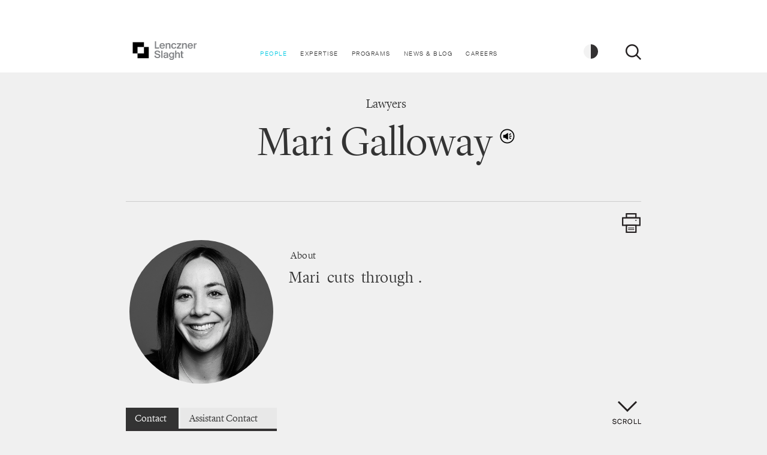

--- FILE ---
content_type: text/html; charset=UTF-8
request_url: https://litigate.com/MariGalloway
body_size: 50837
content:
<!DOCTYPE html>
<html lang="en" xmlns="http://www.w3.org/1999/xhtml">
<head>
		<title>Mari Galloway  | Lenczner Slaght</title>
	<meta charset="UTF-8">
	<meta name="viewport" content="width=device-width, initial-scale=1">
	<link rel="shortcut icon" href="/favicon.ico">
	<link rel="stylesheet" type="text/css" href="/assets/css/reset.css?v=1612371729" />
	<link rel="stylesheet" type="text/css" href="/assets/css/theme-classic/reset.css?v=1612390282" />
	<link rel="stylesheet" type="text/css" href="/assets/css/theme-highcontrast/reset.css?v=1612390280" />
	<link rel="stylesheet" type="text/css" href="/assets/css/theme-dark/reset.css?v=1612390281" />
	<link rel="stylesheet" type="text/css" href="/assets/fonts/web/fonts.css?v=1591213969" />
	<link href="https://fonts.googleapis.com/css?family=Libre+Baskerville" rel="stylesheet" />
	
	<link rel="stylesheet" type="text/css" href="/assets/css/main.css?v=1765396352" />
	<link rel="stylesheet" type="text/css" href="/assets/css/theme-classic/main.css?v=1612390281" />
	<link rel="stylesheet" type="text/css" href="/assets/css/theme-highcontrast/main.css?v=1612390280" />
	<link rel="stylesheet" type="text/css" href="/assets/css/theme-dark/main.css?v=1612390281" />
	<link rel="stylesheet" type="text/css" href="/assets/css/search.css?v=1612371729" />
	<link rel="stylesheet" type="text/css" href="/assets/css/theme-classic/search.css?v=1612390282" />
	<link rel="stylesheet" type="text/css" href="/assets/css/theme-highcontrast/search.css?v=1612390280" />
	<link rel="stylesheet" type="text/css" href="/assets/css/theme-dark/search.css?v=1612390281" />


	<link rel="stylesheet" type="text/css" href="/assets/css/people.css?v=1618854518" />
	<link rel="stylesheet" type="text/css" href="/assets/css/theme-classic/people.css?v=1612390282" />
	<link rel="stylesheet" type="text/css" href="/assets/css/theme-highcontrast/people.css?v=1612390280" />
	<link rel="stylesheet" type="text/css" href="/assets/css/theme-dark/people.css?v=1612390281" />
	<link rel="stylesheet" type="text/css" href="/assets/css/lity.css?v=1612371730" />
	<link rel="stylesheet" type="text/css" href="/assets/css/theme-classic/lity.css?v=1612390281" />
	<link rel="stylesheet" type="text/css" href="/assets/css/theme-highcontrast/lity.css?v=1612390280" />
	<link rel="stylesheet" type="text/css" href="/assets/css/theme-dark/lity.css?v=1612390281" />
	<link rel="stylesheet" type="text/css" href="/assets/css/unslider.css?v=1612371729" />
	<link rel="stylesheet" type="text/css" href="/assets/css/theme-classic/unslider.css?v=1612390282" />
	<link rel="stylesheet" type="text/css" href="/assets/css/theme-highcontrast/unslider.css?v=1612390280" />
	<link rel="stylesheet" type="text/css" href="/assets/css/theme-dark/unslider.css?v=1612390281" />
	<link rel="stylesheet" type="text/css" href="/assets/css/break.css?v=1671228782" />
	<link rel="stylesheet" type="text/css" href="/assets/css/theme-classic/break.css?v=1612390281" />
	<link rel="stylesheet" type="text/css" href="/assets/css/theme-highcontrast/break.css?v=1612390280" />
	<link rel="stylesheet" type="text/css" href="/assets/css/theme-dark/break.css?v=1612390281" />
	<link rel="stylesheet" type="text/css" href="/assets/css/mobile.css?v=1671227494" />
	<link rel="stylesheet" type="text/css" href="/assets/css/theme-classic/mobile.css?v=1612390281" />
	<link rel="stylesheet" type="text/css" href="/assets/css/theme-highcontrast/mobile.css?v=1612390280" />
	<link rel="stylesheet" type="text/css" href="/assets/css/theme-dark/mobile.css?v=1612390281" />

	<!--[if IE]>
		<link href="/assets/ie.css" rel="stylesheet" type="text/css">
		<link href="/assets/theme-classic/ie.css" rel="stylesheet" type="text/css">
		<link href="/assets/theme-highcontrast/ie.css" rel="stylesheet" type="text/css">
		<link href="/assets/theme-dark/ie.css" rel="stylesheet" type="text/css">
	<![endif]-->
	<meta property="og:image" content="/assets/images/socialimage.jpg" />
	<meta property="og:type" content="website" />
	 <link rel="canonical" href="/MariGalloway" /> </head>
<body id="people" class="tw people">
<a name="backtotop" id="backtotop"></a>

	<div id="wrapper" class="full">
														<header>
	<script>
		function cookieGet(p_cname) {
			var acookie = document.cookie.split(";");
			for (var i = acookie.length - 1; i >= 0; i--)
				if (unescape(((acookie[i] = acookie[i].split("="))[0]).replace(/^\s+|\s+$/g, "")) == p_cname)
					if (acookie[i].length > 1) return unescape(acookie[i][1].replace(/^\s+|\s+$/g, ""));
					else return "";
			return "";
		}
		document.body.className += " theme-" + (cookieGet("theme") || "classic");
	</script>
	<a class="aural" id="top-anchor" name="top-anchor" href="#skipTarget" title="Skip to content">Skip to content</a>

	<div id="searchbar">
		<form onsubmit="return false;" id="search-form">
			<div class="searched" id="searchBox">

				<div class="fw">
					<h1><input aria-label="search text" name="searchKeyword" id="searchKeyword" value="" placeholder="Search for something" onkeyup="LSsearch__onChange(this, event.which == 13 || event.keyCode == 13)" type="text"></h1>
				</div>

			</div>

		</form>
	</div>

	<div id="navigation">
		<div class="nav-wrap">
			<div id="logo"><a href="/">
				<img class="light" alt="Lenczner Slaght" src="/assets/images/litigate-logo.svg" width="130">
				<img class="dark" alt="Lenczner Slaght" src="/assets/images/dark/litigate-logo.svg" width="130">
				<span class="imgTxt">Lenczner Slaght</span>
			</a></div>
			<ul id="nav">
				<li id="nav1" class="selected"><a href="/People">People</a></li>
				<li id="nav2" ><a href="javascript:void(0);">Expertise</a></li>
				<li id="nav5" ><a href="javascript:void(0);">Programs</a></li>
				<li id="nav3" ><a href="/News">News & Blog</a></li>
				<li id="nav4" ><a href="/lawyers">Careers</a></li>
				<li id="mobileNav" class="mobile">
					<a aria-label="adjust contrast" class="contrast-mobile" href="javascript:void(0);"></a>
					<a aria-label="menu" class="burger" href="javascript:void(0);"></a>
					<ul class="closed">
						<li><div tabindex="0" class="expertise-close"><span>close</span></div></li>
						<li><a href="/">Home</a></li>
						<li><a href="/People">People</a></li>
						<li id="nav2-mobile"><a>Expertise</a></li>
						<li id="nav5-mobile"><a>Programs</a></li>
						<li><a href="/News">News & Blog</a></li>
						<li><a href="/lawyers">Careers</a></li>
						<li><a href="/About">About Us</a></li>
						<li><a href="/Contact">Contact Us</a></li>
					</ul>
				</li>
			</ul>
			<div id="nav-search">
				<div id="contrast-box"><a aria-label="adjust contrast" href="javascript:void(0);"></a></div>
				<div id="search-box"><a aria-label="show search" href="javascript:void(0);"></a><span></span></div>
				<div id="close-search-box" class="hide"><span></span></div>
			</div>
	   </div>
	</div>

</header><main><a name="skipTarget" id="skipTarget"></a>

		<div id="content" class="individual">
			<div class="sw top">
				<div id="section">
					<h1>
						<span class="department">Lawyers</span><br>Mari  Galloway																															<script>
								var main__nameAudioPlaying = false;
								function main__nameAudioPlay2() {
									document.getElementById('name-audio-tag').play();
									main__nameAudioPlaying = true;
									document.getElementById('name-audio-button').className = 'playing';
								}
								function main__nameAudioPause2() {
									document.getElementById('name-audio-tag').pause();
									main__nameAudioPlaying = false;
									document.getElementById('name-audio-button').className = '';
								}
								function main__nameAudioToggle2() {
									if (main__nameAudioPlaying) main__nameAudioPause2(); else main__nameAudioPlay2();
								}
								function main__nameAudioInit2() {

								}
							</script>
							<style>
								body             .name-audio  a              { display:inline-block; }
								body             .name-audio  a         img  { outline: none !important; box-shadow:none !important; }
								body             .name-audio  a:focus   img  { outline: none !important; box-shadow:none !important; }
								body             .name-audio  a         img  { filter: brightness(0); }
								body.theme-dark  .name-audio  a         img  { filter: brightness(0) invert(); }
								body             .name-audio  a:hover   img  { filter: unset; }
								body             .name-audio  a.playing img  { filter: unset; }
							</style>
							<span class="name-audio">
								<audio id="name-audio-tag" onended="main__nameAudioPause2();" onpause="main__nameAudioPause2();" onloadeddata="main__nameAudioInit2()">
									<source src="assets/uploads/20210107-205544-2131-Mari-Galloway.mp3" type="audio/mpeg" />
								</audio>
								<a id="name-audio-button" href="javascript:main__nameAudioToggle2()"><img src="/assets/images/audio-over.png" alt="listen" /></a>
							</span>
											</h1>
					<a href="/assets/pdf/MariGalloway.pdf" id="print" aria-label="print" target="_blank"></a>

					<div class="pic mobile"><img alt="" src="/assets/uploads/20180525-140303-2006-Lenczner-Slaght-180510-01-Mari-Galloway-3221-Square.png" width="100%" height="100%"></div>

					<div id="bio-indiv">
																			<h2>About</h2>
							<p style="display:none;">
								<span class="ew one">Mari</span><span class="expand asterix">*</span>
								<span id="about-01" class="def hide"> is not deterred by adversity. In difficult situations, she flourishes. She learned German while earning a Masters of Environmental Policy degree in Berlin, and working at a consultancy on social and eco entrepreneurship. In France, she has lived and studied in French. In Japan, she has lived and worked in Japanese. This diverse academic and work background has taught her that, whatever the problem, it’s determination, flexibility, and forward thinking that </span>
																<span class="ew two">cuts</span><span class="expand-p dagger">&#167;</span><span id="about-02" class="def hide"> through. As a litigator Mari continues to hone her skills in the diverse corners of the law. She has worked on a range of public interest and private litigation matters at the appellate and trial court levels. No matter the issue, Mari cuts</span>
																<span class="ew three">through</span><span class="expand-p doubledagger">&#8225;</span><span id="about-03" class="def hide final">  to the heart of the matter.</span>
								<span id="closingperiod" class="period">.</span>
							</p>
											</div>



					<div id="indiv">
						<div class="pic"><img alt="" src="/assets/uploads/20180525-140303-2006-Lenczner-Slaght-180510-01-Mari-Galloway-3221-Square.png" width="100%" height="100%"></div>
																								
																		
						
						
							
							<table>
								<tr>
									<td class="accfix con on"><div class="noth3">Contact</div></td>
									<td class="accfix assis"><div class="noth3">Assistant Contact</div></td>
								</tr>
							</table>

							<div id="contact-info" class="">

							
																	<div class="tel" ><span>T</span><a href="tel:4168652904">416-865-2904</a></div>
																																	<div class="email"><span>E</span><a href="mailto:mgalloway@litigate.com">mgalloway@litigate.com</a></div>

									<div class="vcard"><a href="/MariGalloway/vcard">Add to Outlook Contacts</a></div>

																		
																												<div class="followMe"><a href="https://www.linkedin.com/in/mari-galloway-742b3869/" target="_blank" class="b-linkedIn" aria-label="LinkedIn"></a><span>Follow me</span></div>
																	
							
							</div>

							<div id="assistant-contact-info" class="hide">
																	<div class="assis-name" >Monica Wasik</div>
																									<div class="tel" ><span>T</span><a href="tel:4168650222">416-865-0222</a></div>
																									<div class="email" style="border-bottom:0px;"><span>E</span><a href="mailto:mwasik@litigate.com">mwasik@litigate.com</a></div>
															</div>
							
																		</div>


				</div>
			</div>

			<div class="sw">
				<div id="info">
			 		 <div id="accordion-mobile">
		     		 <div id="experience">
								<h2 class="accordion-toggle xp">Expertise</h2>

								<ul class="xp accordion-content ac0">
																												<li>
											<div  class="noth3 top">Practice Areas:</div>
											<ul class="practice-areas">
																																						<li>
																													<a href="/appeals">Appeals</a>
																											</li>
																																						<li>
																													<a href="/arbitration">Arbitration</a>
																											</li>
																																						<li>
																													<a href="/class-actions">Class Actions</a>
																											</li>
																																						<li>
																													<a href="/commercial-litigation">Commercial Litigation</a>
																											</li>
																																						<li>
																													<a href="/construction-and-infrastructure">Construction and Infrastructure</a>
																											</li>
																																						<li>
																													<a href="/insurance">Insurance</a>
																											</li>
																																						<li>
																													<a href="/professional-liability-and-regulation">Professional Liability and Regulation</a>
																											</li>
																																						<li>
																													<a href="/public-law">Public Law</a>
																											</li>
																																				</ul>
										</li>
									
																			<li><div  class="noth3">Bar Admissions:</div>
											<ul class="bar-admissions">
																									<li>Ontario (2020)</li>
																							</ul>
										</li>
									
																			<li><div  class="noth3">Education:</div>
											<ul class="education">
																									<li>University of Ottawa (2019) JD </li>
																									<li>Freie Universität Berlin (2016) Master of Arts (Environmental Policy and Planning)</li>
																									<li>McGill University (2013) BA (Political Science and Environmental Studies)</li>
																							</ul>
										</li>
																	</ul>
							</div>
							<div id="details">

							<h2>Details</h2>
							<div class="details-content">
								<ul class="tabs">
									<li tabindex="0" class="tab-link n-tab-1 current accordion-toggle" data-tab="tab-1">Bio</li>
																			<li tabindex="0" class="tab-link n-tab-2 accordion-toggle" data-tab="tab-2">Cases</li>
																												<li tabindex="0" class="tab-link n-tab-3 accordion-toggle" data-tab="tab-3">Associations</li>
																												<li tabindex="0" class="tab-link n-tab-4 accordion-toggle" data-tab="tab-4">Blog Posts</li>
																												<li tabindex="0" class="tab-link n-tab-5 accordion-toggle" data-tab="tab-5">News & Media</li>
																												<li tabindex="0" class="tab-link n-tab-6 accordion-toggle" data-tab="tab-6">Publications & Presentations</li>
											                            								</ul>

								<div id="tab-1" class="tab-content current accordion-content ac0">
									<p class="fname">
										Mari  Galloway										
										 (she/her)									</p>
																			<div class="intro"><p>is an associate at Lenczner Slaght.</p>
</div>
									
									
									<div class="bio">
										<p>Mari&rsquo;s litigation practice includes a broad spectrum of commercial, construction, estates, <a target="_top" href="/insurance">insurance</a>, and <a target="_top" href="/public-law">public law</a> matters. She&nbsp;has appeared as counsel at all levels of court in Ontario and regularly appears before administrative tribunals and boards.</p>

<p>As a 2020-2021 Harold G. Fox Scholar, Mari worked in chambers with leading Barristers at Middle Temple in London, England on international, private, and public law matters.</p>

<p>Mari graduated magna cum laude from the University of Ottawa where she worked as a research assistant for the Centre for Law, Technology and Society, the Refugee Hub and the Environmental Justice project. She mooted throughout her time at the University of Ottawa, participating in both the Nelligan O&#39;Brien Payne First Year Moot Court Competition and the Harold G. Fox <a target="_top" href="/intellectual-property">Intellectual Property</a> Moot.</p>

<p>Prior to attending law school Mari earned a joint master&#39;s degree in Environmental Policy and Planning from the Technische Universit&auml;t and Freie Universit&auml;t in Berlin, and a bachelor&#39;s in Political Science from McGill University.</p>
									</div>
								</div>

																	<div id="tab-2" class="tab-content  accordion-content ac1">
										<ul class="cases">
											<span>
																																																																											<li >
														<p>
																																																<a href="cameron-stephens-mortgage-capital-ltd-v-3803dsw-tas-lp-et-al" class="article-overlay" data-lity>Cameron Stephens Mortgage Capital Ltd v 3803DSW TAS LP et al</a>
																																													</p>
														<p>Counsel to the lender on an application to appoint a receiver and enforce a guarantee with respect to a defaulted loan concerning a vacant development property in Toronto. A receiver was appointed, and judgment was obtained against the borrower in the amount $17,505,744.44.</p>
														<p class="author-details">
															<span class="author"><a href="/MatthewBLerner">Matthew B. Lerner</a><span>, </span><a href="/JonathanChen">Jonathan Chen</a><span>, </span><a href="/MariGalloway">Mari  Galloway</a><span>, </span><a href="/CassieChaloux">Cassie Chaloux</a><span> &amp; </span><a href="/ShaneRamnanan">Shane Ramnanan</a></span><span class="bar"> | </span><span class="date">March 6, 2025</span>														</p>
													</li>
																																																			<li  class="stripe">
														<p>
																																																<a href="mueller-v-nissan-canada-inc-et-al" class="article-overlay" data-lity>Mueller v Nissan Canada Inc et al </a>
																																													</p>
														<p>Co-counsel to the plaintiff in a certified class action related to timing chains.</p>
														<p class="author-details">
															<span class="author"><a href="/PeterGriffin">Peter Griffin</a><span>, </span><a href="/BrianKolenda">Brian Kolenda</a><span>, </span><a href="/MargaretRobbins">Margaret Robbins</a><span> &amp; </span><a href="/MariGalloway">Mari  Galloway</a></span><span class="bar"> | </span><span class="date">January 1, 2025</span>														</p>
													</li>
																																																			<li >
														<p>
																																																<a href="confidential-arbitration-7" class="article-overlay" data-lity>International Commercial Arbitration</a>
																																													</p>
														<p>Counsel to a general contractor in an <a target="_top" href="/arbitration">arbitration</a> relating to the construction of an international airport.</p>
														<p class="author-details">
															<span class="author"><a href="/AndrewParley">Andrew Parley</a><span>, </span><a href="/MariGalloway">Mari  Galloway</a><span>, </span><a href="/SamHargreaves">Sam Hargreaves</a><span>, </span><a href="/RavneetMinhas">Ravneet Minhas</a><span> &amp; </span><a href="/christinashiels-singh">Christina Shiels-Singh</a></span><span class="bar"> | </span><span class="date">January 1, 2025</span>														</p>
													</li>
																																																			<li  class="stripe">
														<p>
																																																<a href="loblaw-companies-limited-et-al-v-royal-sun-alliance-insurance-company-of-canada-et-al" class="article-overlay" data-lity>Loblaw Companies Limited et al v Royal & Sun Alliance Insurance Company of Canada et al</a>
																																													</p>
														<p>Counsel to the appellant, AIG Canada in an important coverage matter arising from opiate class proceedings, and which brought important clarity to defence obligations for long-tail claims spanning multiple <a target="_top" href="/insurance">insurance</a> policies.</p>
														<p class="author-details">
															<span class="author"><a href="/NinaBombier">Nina Bombier</a><span>, </span>Shara N. Roy<span>, </span><a href="/SeanLewis">Sean Lewis</a><span> &amp; </span><a href="/MariGalloway">Mari  Galloway</a></span><span class="bar"> | </span><span class="date">February 7, 2024</span>														</p>
													</li>
																																																			<li >
														<p>
																																																<a href="max-aicher-north-america-realty-inc-v-stelco-inc" class="article-overlay" data-lity>Max Aicher (North America) Realty Inc v Stelco Inc</a>
																																													</p>
														<p>Counsel to a supplier of hot rolled steel bar products in successfully obtaining an interlocutory injunction preventing the termination of a supply agreement for a period of time.</p>
														<p class="author-details">
															<span class="author"><a href="/LawrenceEThacker">Lawrence E. Thacker</a><span>, </span><a href="/JonathanChen">Jonathan Chen</a><span>, </span><a href="/MariGalloway">Mari  Galloway</a><span> &amp; </span><a href="/BlertaGjoci">Blerta Gjoci</a></span><span class="bar"> | </span><span class="date">October 30, 2023</span>														</p>
													</li>
																																																			<li  class="stripe">
														<p>
																																																<a href="confidential-matter-2024-2" class="article-overlay" data-lity>Confidential Matter </a>
																																													</p>
														<p>Counsel to investor in <a target="_top" href="/arbitration">arbitration</a> regarding oppression and dissent claims.</p>
														<p class="author-details">
															<span class="author"><a href="/TomCurry">Tom Curry</a><span>, </span><a href="/LynneMcArdle">Lynne McArdle</a><span>, </span><a href="/PaulErikVeel">Paul-Erik Veel</a><span>, </span><a href="/BrianKolenda">Brian Kolenda</a><span>, </span><a href="/christopheryung">Christopher Yung</a><span>, </span>Mark Andrews-Lee<span>, </span><a href="/ZacharyRosen">Zachary Rosen</a><span>, </span><a href="/MariGalloway">Mari  Galloway</a><span>, </span><a href="/AmyGoudge">Amy Goudge</a><span>, </span>Solomiya Zakharchuk<span>, </span><a href="/LizaLeshchynska">Liza Leshchynska</a><span> &amp; </span><a href="/christinashiels-singh">Christina Shiels-Singh</a></span><span class="bar"> | </span><span class="date">January 1, 2023</span>														</p>
													</li>
																																																			<li >
														<p>
																																																<a href="wood-et-al-v-cook-et-al" class="article-overlay" data-lity>Wood et al v Cook et al</a>
																																													</p>
														<p>Counsel to the successful respondents in an Application by family members challenging the Will of a deceased on the basis of lack of testamentary capacity and undue influence.</p>
														<p class="author-details">
															<span class="author"><a href="/BrendanFMorrison">Brendan F. Morrison</a><span>, </span><a href="/MariGalloway">Mari  Galloway</a><span> &amp; </span><a href="/ShaneRamnanan">Shane Ramnanan</a></span><span class="bar"> | </span><span class="date">August 16, 2022</span>														</p>
													</li>
																																																			<li  class="stripe">
														<p>
																																																<a href="2007414-ontario-inc-v-berman-et-al" class="article-overlay" data-lity>2007414 Ontario Inc v Berman et al</a>
																																													</p>
														<p>Counsel to the plaintiffs in an oppression and breach of contract dispute regarding real estate developments and not for profit corporations.</p>
														<p class="author-details">
															<span class="author"><a href="/LawrenceEThacker">Lawrence E. Thacker</a><span>, </span><a href="/SeanLewis">Sean Lewis</a><span> &amp; </span><a href="/MariGalloway">Mari  Galloway</a></span><span class="bar"> | </span><span class="date">January 1, 2022</span>														</p>
													</li>
																																																			<li >
														<p>
																																																<a href="kalra-v-mercedes-benz-canada-inc" class="article-overlay" data-lity>Kalra v Mercedes Benz-Canada Inc </a>
																																													</p>
														<p>Co-counsel to plaintiff in a certified Canadian class action against Daimler AG and Canadian and U.S. subsidiaries in relation to emissions technology. The parties have recently reached a settlement, which the Court approved.</p>
														<p class="author-details">
															<span class="author"><a href="/PeterGriffin">Peter Griffin</a><span>, </span><a href="/BrianKolenda">Brian Kolenda</a><span>, </span><a href="/MargaretRobbins">Margaret Robbins</a><span>, </span><a href="/SarahMillar">Sarah Millar</a><span>, </span><a href="/MariGalloway">Mari  Galloway</a><span> &amp; </span><a href="/christinashiels-singh">Christina Shiels-Singh</a></span><span class="bar"> | </span><span class="date">June 29, 2017</span>														</p>
													</li>
																																																			<li  class="stripe">
														<p>
																																																<a href="ali-v-ali" class="article-overlay" data-lity>Ali v Ali</a>
																																													</p>
														<p>Court appointed amicus curiae&nbsp;in a will challenge.</p>
														<p class="author-details">
															<span class="author"><a href="/MariGalloway">Mari  Galloway</a></span><span class="bar"> | </span><span class="date">January 1, 2017</span>														</p>
													</li>
																							</span>
										</ul>
																			</div>
								
																	<div id="tab-3" class="tab-content accordion-content ac2">
										<ul class="activities">
																							<li >
													<p><span class="headline">Canadian Association of Women in Construction</span></p>

												</li>
																							<li  class="stripe">
													<p><span class="headline">Canadian Bar Association</span></p>

												</li>
																							<li >
													<p><span class="headline">Ontario Bar Association</span></p>

												</li>
																							<li  class="stripe">
													<p><span class="headline">The Advocates' Society</span></p>

												</li>
																							<li >
													<p><span class="headline">Pro Bono Ontario</span></p>

												</li>
																					</ul>
									</div>
																									<div id="tab-4" class="tab-content  accordion-content ac3">
										<ul class="blog">
											<span>
																																																		<li >
														<p class="title">
																																																<a href="/the-competition-bureau-s-final-word-on-greenwashing-what-businesses-need-to-know" class="article-overlay">The Competition Bureau’s Final Word on Greenwashing: What Businesses Need to Know</a>
																																													</p>
														<p>In light of concerns that unsubstantiated or misleading sustainability claims are eroding consumer trust, Canadian legislators took steps last year to increase oversight into environmental claims under the <em>Competition Act</em>.</p>
														<p class="author-details">
															<span class="author"><a href="/MariGalloway">Mari  Galloway</a><span> &amp; </span>Donya Tamehi</span><span class="bar"> | </span><span class="date">June 9, 2025</span>														</p>
													</li>
																																						<li  class="stripe">
														<p class="title">
																																																<a href="/court-affirms-extreme-circumstances-required-to-restrain-power-of-sale" class="article-overlay">Court Affirms Extreme Circumstances Required to Restrain Power of Sale</a>
																																													</p>
														<p>A power of sale is a very common mortgage remedy used by lenders where a borrower defaults under the applicable mortgage agreement. In light of the current interest rate environment, the power of sale process has anecdotally been exercised more frequently. Lenders (and borrowers), however, should keep in mind when such a right can be restrained.</p>
														<p class="author-details">
															<span class="author"><a href="/JonathanChen">Jonathan Chen</a><span> &amp; </span><a href="/MariGalloway">Mari  Galloway</a></span><span class="bar"> | </span><span class="date">April 3, 2024</span>														</p>
													</li>
																																						<li >
														<p class="title">
																																																<a href="/loblaw-companies-limited-et-al-v-royal-sun-alliance-insurance-company-of-canada-et-al-blog" class="article-overlay">Loblaw Companies Limited et al v Royal & Sun Alliance Insurance Company of Canada et al</a>
																																													</p>
														<p>In Canada, numerous class proceedings have launched on behalf of governments and individuals against entities involved in the manufacture and distribution of opioids. These actions claim wrongful acts and damages that extend over 23 years, raising important legal questions for the insurers of these entities as to the extent of their obligation to defend the proceedings on behalf of their insureds.</p>
														<p class="author-details">
															<span class="author"><a href="/NinaBombier">Nina Bombier</a><span>, </span><a href="/SeanLewis">Sean Lewis</a><span> &amp; </span><a href="/MariGalloway">Mari  Galloway</a></span><span class="bar"> | </span><span class="date">March 7, 2024</span>														</p>
													</li>
																																						<li  class="stripe">
														<p class="title">
																																																<a href="/competition-bureau-prioritizes-greenwashing-keurig-fined-3-million-over-recyclability-claims" class="article-overlay">Competition Bureau Prioritizes Greenwashing: Keurig Fined $3 Million Over Recyclability Claims</a>
																																													</p>
														<p>The Competition Bureau&rsquo;s focus on greenwashing continues to grow. This past week, the Bureau announced in a <a href="http://www.canada.ca/en/competition-bureau/news/2022/01/keurig-canada-to-pay-3-million-penalty-to-settle-competition-bureaus-concerns-over-coffee-pod-recycling-claims.html" target="_blank">news release</a> that it had reached a $3 million settlement agreement with Keurig Canada Inc. in respect of concerns over misleading and false claims about the recyclability of its single use Keurig K-Cup Pods. The agreement marks a growing trend in enforcement activities against &ldquo;greenwashing&rdquo;, the practice of making false or misleading environmental ads or claims about a product&rsquo;s environmental benefits.</p>
														<p class="author-details">
															<span class="author"><a href="/PaulErikVeel">Paul-Erik Veel</a><span> &amp; </span><a href="/MariGalloway">Mari  Galloway</a></span><span class="bar"> | </span><span class="date">January 12, 2022</span>														</p>
													</li>
																																						<li >
														<p class="title">
																																																<a href="/scc-expands-the-duty-of-honest-performance-silence-or-non-disclosure-can-now-also-constitute-a-breach" class="article-overlay">SCC Expands the Duty of Honest Performance: Silence or Non-Disclosure Can Now Also Constitute a Breach</a>
																																													</p>
														<p>This past Friday, the Supreme Court of Canada released its much-anticipated decision in <em><a href="https://scc-csc.lexum.com/scc-csc/scc-csc/en/item/18613/index.do" target="_blank">C.M. Callow Inc v Tammy Zollinger</a> </em>(&ldquo;<em>Callow</em>&rdquo;), the first of two <a target="_top" href="/appeals">appeals</a> heard in December 2019 seeking clarification on the scope of the organizing principle of good faith recognized in <a href="https://www.canlii.org/en/ca/scc/doc/2014/2014scc71/2014scc71.html?autocompleteStr=Bhasin%20v%20Hrynew%20&amp;autocompletePos=1" target="_blank"><em>Bhasin v Hrynew</em></a> (&ldquo;<em>Bhasin</em>&rdquo;).</p>
														<p class="author-details">
															<span class="author"><a href="/EliSLederman">Eli S. Lederman</a><span> &amp; </span><a href="/MariGalloway">Mari  Galloway</a></span><span class="bar"> | </span><span class="date">December 21, 2020</span>														</p>
													</li>
																																						<li  class="stripe">
														<p class="title">
																																																<a href="/thriving-not-surviving-key-takeaways-from-the-young-lawyers-summit" class="article-overlay">Thriving Not Surviving: Key Takeaways from the Young Lawyers Summit</a>
																																													</p>
														<p style="text-align:left">On November 24, 2020, Canadian Lawyer held the <a href="http://canadianlawyerevents.com/young-lawyers-summit/" target="_blank">Young Lawyers Summit: Thriving in Today&rsquo;s Changing Legal Industry</a>. Like everything this year, the group gathered virtually for a packed agenda of panel discussions ranging from becoming a thought leader to making time for mental rest and wellbeing. What follows is a short summary of the sessions that we found particularly relevant given our varied experience and roles at the firm.</p>
														<p class="author-details">
															<span class="date">November 27, 2020</span>														</p>
													</li>
																																						<li >
														<p class="title">
																																																<a href="/the-greenhouse-gas-pollution-pricing-act-and-the-national-concern-doctrine-a-rights-based-approach" class="article-overlay">The Greenhouse Gas Pollution Pricing Act and the National Concern Doctrine: A Rights-Based Approach?</a>
																																													</p>
														<p>Over the past two days, the Supreme Court of Canada heard <a target="_top" href="/appeals">appeals</a> from decisions of the Alberta, Saskatchewan, and Ontario Courts of Appeal on the constitutionality of the federal government&rsquo;s <em>Greenhouse Gas Pollution Pricing Act</em> (the &ldquo;<em>GGPPA</em>&rdquo; or the &ldquo;Act&rdquo;).</p>
														<p class="author-details">
															<span class="author"><a href="/RebeccaJones">Rebecca Jones</a><span> &amp; </span><a href="/MariGalloway">Mari  Galloway</a></span><span class="bar"> | </span><span class="date">September 24, 2020</span>														</p>
													</li>
																							</span>
										</ul>
																			</div>
																									<div id="tab-5" class="tab-content accordion-content ac4">
										<ul class="news">
											<span>
																																																		<li >
														<p>
																																																<a href="/lexpert-s-top-10-business-decisions-of-2023-2024" class="article-overlay" data-lity>Lexpert’s Top 10 Business Decisions of 2023–2024</a>
																																													</p>
														<p>Lenczner Slaght was featured twice in Lexpert&#39;s Top 10 Business Decisions of 2023-24 for its involvement in <em>Loblaw Companies Limited v Royal &amp; Sun Alliance <a target="_top" href="/insurance">Insurance</a> Company of Canada</em> and <em>Yatar v TD Insurance Meloche Monnex</em>.</p>
														<p class="author-details">
															<span class="author"><a href="/NinaBombier">Nina Bombier</a><span>, </span><a href="/SeanLewis">Sean Lewis</a><span> &amp; </span><a href="/MariGalloway">Mari  Galloway</a></span><span class="bar"> | </span><span class="date">November 21, 2024</span>														</p>
													</li>
																																						<li  class="stripe">
														<p>
																																																<a href="/welcome-back-sam-mari" class="article-overlay" data-lity>Welcome Back Sam & Mari</a>
																																													</p>
														<p>Both <a href="/SamanthaHale" target="_blank">Sam Hale</a> and <a target="_top" href="/MariGalloway">Mari Galloway</a> have previously summered, articled, and were associates at the firm. We are thrilled to have them return following their clerkship and pupillage terms, respectively.</p>
														<p class="author-details">
															<span class="author"><a href="/SamanthaHale">Samantha Hale</a><span> &amp; </span><a href="/MariGalloway">Mari  Galloway</a></span><span class="bar"> | </span><span class="date">September 7, 2021</span>														</p>
													</li>
																																						<li >
														<p>
																																																<a href="/lenczner-slaght-welcomes-five-new-associates-2" class="article-overlay" data-lity>Lenczner Slaght Welcomes Five New Associates</a>
																																													</p>
														<p>Canada&rsquo;s leading litigation firm continues to add to its collective experience and knowledge with the addition of five exceptional associates.</p>
														<p class="author-details">
															<span class="date">September 8, 2020</span>														</p>
													</li>
																							</span>
										</ul>
																			</div>
																									<div id="tab-6" class="tab-content accordion-content ac5">
										<ul class="publications">
											<span>
																																																		<li >
														<p>
																																																<a href="/2024-snapshot-through-the-lens-of-lenczner-slaght" class="article-overlay" data-lity>2024 Snapshot: Through the Lens of Lenczner Slaght</a>
																																													</p>
														<p>Lenczner Slaght launches our&nbsp;<em>2024 Snapshot</em>, which&nbsp;highlights the most significant developments, decisions, and trends in litigation from the past year across 20 areas of expertise. Reflect on 2024 and look ahead to 2025 through the lens of our expert litigators.</p>
														<p class="author-details">
															<span class="date">February 1, 2025</span>														</p>
													</li>
																																						<li  class="stripe">
														<p>
																																																<a href="/teitiota-v-new-zealand-climate-migration-and-non-refoulement-a-case-study-of-canada-s-obligations-under-the-charter-and-the-iccpr" class="article-overlay" data-lity>  Teitiota v New Zealand, Climate Migration and Non-refoulement: A Case Study of Canada’s Obligations under the Charter and the ICCPR</a>
																																													</p>
														<p><a target="_top" href="/MariGalloway">Mari Galloway</a>&#39;s article &quot;<em>Teitiota v New Zealand, Climate Migration and Non-refoulement: A Case Study of Canada&rsquo;s Obligations under the Charter and the ICCPR&quot; </em>was published in Volume 45, Issue 2 of the&nbsp;Dalhousie Law Journal. The&nbsp;article&nbsp;seeks to explore the application of Teitiota to the Canadian context. The goal is to assess Teitiota&rsquo;s potential impact on Charter jurisprudence and examine positive steps that Canada may take to build a framework around transnational climate change and disaster displacement.</p>
														<p class="author-details">
															<span class="author"><a href="/MariGalloway">Mari  Galloway</a></span><span class="bar"> | </span><span class="date">September 13, 2022</span>														</p>
													</li>
																																						<li >
														<p>
																																																<a href="/competition-bureau-goes-after-greenwashing" class="article-overlay" data-lity>Competition Bureau Goes After ‘Greenwashing’</a>
																																													</p>
														<p><a target="_top" href="/PaulErikVeel">Paul-Erik Veel</a> and <a target="_top" href="/MariGalloway">Mari Galloway</a> co-authored the article&nbsp;<em>Competition Bureau Goes After &lsquo;Greenwashing&rsquo;</em>, which was published by The Lawyer&#39;s Daily. In their article, they discuss the Competition Bureau&#39;s growing focus on greenwashing, the&nbsp;practice of making false or misleading environmental ads or claims about a product&rsquo;s environmental benefits.</p>
														<p class="author-details">
															<span class="author"><a href="/PaulErikVeel">Paul-Erik Veel</a><span> &amp; </span><a href="/MariGalloway">Mari  Galloway</a></span><span class="bar"> | </span><span class="date">January 25, 2022</span>														</p>
													</li>
																																						<li  class="stripe">
														<p>
																																																<a href="/2021-nelligan-moot" class="article-overlay" data-lity>2021 Nelligan Moot</a>
																																													</p>
														<p><a target="_top" href="/ZacharyRosen">Zachary Rosen</a> and <a target="_top" href="/MariGalloway">Mari Galloway</a> served as&nbsp;judges&nbsp;at the University of Ottawa&#39;s 2021&nbsp;Nelligan Moot.</p>
														<p class="author-details">
															<span class="author"><a href="/ZacharyRosen">Zachary Rosen</a><span> &amp; </span><a href="/MariGalloway">Mari  Galloway</a></span><span class="bar"> | </span><span class="date">November 13, 2021</span>														</p>
													</li>
																																						<li >
														<p>
																																																<a href="/new-court-ordered-validity-of-will-under-slra" class="article-overlay" data-lity>New Court-Ordered Validity of Will Under SLRA</a>
																																													</p>
														<p><a target="_top" href="/AnneEPosno">Anne E. Posno</a> and <a target="_top" href="/MariGalloway">Mari Galloway</a> co-authored the article&nbsp;<em>New Court-Ordered Validity of Will Under SLRA</em>&nbsp;published by the Law Society of Ontario.</p>
														<p class="author-details">
															<span class="author">Anne E. Posno<span> &amp; </span><a href="/MariGalloway">Mari  Galloway</a></span><span class="bar"> | </span><span class="date">October 20, 2021</span>														</p>
													</li>
																																						<li  class="stripe">
														<p>
																																																<a href="/the-unwritten-constitutional-principles-and-environmental-justice-a-new-way-forward" class="article-overlay" data-lity>The Unwritten Constitutional Principles and Environmental Justice: A New Way Forward</a>
																																													</p>
														<p><a target="_top" href="/MariGalloway">Mari Galloway</a>&rsquo;s&nbsp;article&nbsp;&quot;The Unwritten Constitutional Principles and Environmental Justice: A New Way Forward&quot; was published in Volume&nbsp;52, Issue 2 of the&nbsp;Ottawa Law Review.</p>
														<p class="author-details">
															<span class="author"><a href="/MariGalloway">Mari  Galloway</a></span><span class="bar"> | </span><span class="date">March 24, 2021</span>														</p>
													</li>
																							</span>
										</ul>
																			</div>
																								</div>
							</div>
							</div>
							<div class="clearfix"></div>

				</div>
			</div>

		</div>

		<div id="bio-scroll" class="hide"><span>scroll</span></div>

		<a href="#backtotop" class="cta button backtotop mobile"><span>Back to top</span></a>

		</main><footer>
<div id="footer">
	<ul class="ft1">
		<li class="ft-title"><p>Lenczner Slaght LLP</p>
</li>
		<li class="ft-title address"><p><a href="https://goo.gl/maps/y2U4QuT6NiB2" target="_blank">130 Adelaide St. W<br />
Suite 2600<br />
Toronto, ON<br />
CANADA M5H 3P5</a><br />
&nbsp;<br />
Toronto: <a href="tel:416-865-9500">416-865-9500</a><br />
TOLL-FREE: <a href="tel:1-877-805-7774">1-877-805-7774</a></p>
</li>
		<li class="findUs"><a href="https://www.linkedin.com/company/lenczner-slaght-llp" target="_blank"><img alt="LinkedIn" src="/assets/images/ft-linkedin.svg" onerror="this.src='/assets/images/ft-linkedin.png'" width="100%" height="100%"></a><a href="https://twitter.com/lencznerslaght" target="_blank"><img alt="Twitter" src="/assets/images/ft-twitter.svg" onerror="this.src='/assets/images/ft-twitter.png'" width="100%" height="100%"></a><p>Follow us</p></li>
	</ul>
	<ul class="mobile access ft1" style="margin-top:0px;">
		<li><a href="/privacypolicy">Privacy Policy</a></li>
		<li><a href="/Accessibility-Policy">Accessibility Policy</a></li>
		<li><a style="white-space:nowrap;" href="/terms-of-use">Terms of Use and Disclaimer</a></li>
	</ul>
	<ul class="ft2">
		
		<li class="ft-title">General</li>
					<li><a href="/About">About</a></li>
					<li><a href="/Recognition">Recognition</a></li>
					<li><a href="/InTheCommunity">Community</a></li>
			</ul>


	<ul class="ft4">
		<li class="ft-title">Contact Us</li>
		<li><a href="/Contact">General Inquiries</a></li>
		<!-- <li><a href="/Contact">Media</a></li> -->
	</ul>

	<ul class="ft5">
		<li class="ft-title">Legal</li>
<!-- 		<li><a href="#$$$">Site Map</a></li> -->
		<li><a href="/privacypolicy">Privacy Policy</a></li>
		<li><a href="/Accessibility-Policy">Accessibility Policy</a></li>
		<li><a style="white-space:nowrap;" href="/terms-of-use">Terms of Use and Disclaimer</a></li>
	</ul>
</div>
</footer>
	</div>

	<aside>
	<div id="contrast-nav" class="hide">
		<div tabindex="0" class="expertise-close"><span>close</span></div>
		<div class="menu-choose">ACCESSIBILITY OPTIONS</div>
		<ul>
			<li>
				<a href="javascript:void(themeset('classic'))">Classic Theme</a>
			</li>
			<li><a href="javascript:void(themeset('highcontrast'))">High Contrast Theme</a></li>
			<li><a href="javascript:void(themeset('dark'))">Dark Theme</a></li>
		</ul>
	</div>
	<div id="experience-nav" class="hide">
		<div tabindex="0" class="expertise-close"><span>close</span></div>
		<ul>
											<li>
					<a href="/appeals">Appeals</a>
				</li>
											<li>
					<a href="/arbitration">Arbitration</a>
				</li>
											<li>
					<a href="/class-actions">Class Actions</a>
				</li>
											<li>
					<a href="/commercial-litigation">Commercial Litigation</a>
				</li>
											<li>
					<a href="/competition-and-antitrust">Competition and Antitrust</a>
				</li>
											<li>
					<a href="/construction-and-infrastructure">Construction and Infrastructure</a>
				</li>
											<li>
					<a href="/defamation-and-media">Defamation and Media</a>
				</li>
											<li>
					<a href="/employment">Employment</a>
				</li>
											<li>
					<a href="/injunctions">Injunctions</a>
				</li>
											<li>
					<a href="/insolvency-and-restructuring">Insolvency and Restructuring</a>
				</li>
											<li>
					<a href="/insurance">Insurance</a>
				</li>
											<li>
					<a href="/intellectual-property">Intellectual Property</a>
				</li>
											<li>
					<a href="/investigations">Investigations</a>
				</li>
											<li>
					<a href="/product-liability">Product Liability</a>
				</li>
											<li>
					<a href="/professional-liability-and-regulation">Professional Liability and Regulation</a>
				</li>
											<li>
					<a href="/public-law">Public Law</a>
				</li>
											<li>
					<a href="/securities-litigation">Securities Litigation</a>
				</li>
					</ul>
	</div>
	<div id="programs-nav" class="hide">
		<div tabindex="0" class="expertise-close"><span>close</span></div>
		<ul>
											<li>
					<a href="/commerciallist">commerciallist.com</a>
				</li>
											<li>
					<a href="/data-driven-decisions">Data-Driven Decisions</a>
				</li>
											<li>
					<a href="/inclusion-diversity-equity-accessibility">Inclusion, Diversity, Equity, & Accessibility</a>
				</li>
											<li>
					<a href="/pro-bono">Pro Bono</a>
				</li>
											<li>
					<a href="/refertoher-program">ReferToHer®</a>
				</li>
					</ul>
	</div>
	<script src="https://code.jquery.com/jquery-3.1.1.min.js" integrity="sha256-hVVnYaiADRTO2PzUGmuLJr8BLUSjGIZsDYGmIJLv2b8=" crossorigin="anonymous"></script>
	<script type="text/javascript" charset="utf-8" src="/assets/js/TweenMax.min.js"></script>
	<script type="text/javascript" charset="utf-8" src="/assets/js/CSSPlugin.js"></script>
	<script type="text/javascript" charset="utf-8" src="/assets/js/EasePack.js"></script>
	<script type="text/javascript" charset="utf-8" src="/assets/js/SplitText.min.js"></script>
	<script type="text/javascript" charset="utf-8" src="/assets/js/focuslock.js?r=20210111"></script>
	<script type="text/javascript" charset="utf-8" src="/assets/js/main.js?r=20210111"></script>
	<script type="text/javascript" charset="utf-8" src="/assets/js/ls_overlay.js?r=20210111"></script>
	<script type="text/javascript" charset="utf-8" src="/assets/js/ls_search.js?r=20210111"  crossorigin="anonymous"></script>
	<script type="text/javascript" charset="utf-8" src="/assets/js/noframework.waypoints.min.js"></script>
	<script type="text/javascript" charset="utf-8" src="/assets/js/jquery.event.move.js"></script>
	<script type="text/javascript" charset="utf-8" src="/assets/js/jquery.event.swipe.js"></script>
	<script type="text/javascript" charset="utf-8" src="/assets/js/unslider-min.js"></script>

	<script type="text/javascript" charset="utf-8" src="/assets/js/googleanalytics.js?r=20210111"></script> <!-- legacy GA -->

	<!-- Google tag (gtag.js) -->
	<script async src="https://www.googletagmanager.com/gtag/js?id=G-DK361772HN"></script>
	<script>
		window.dataLayer = window.dataLayer || [];
		function gtag(){dataLayer.push(arguments);}
		gtag('js', new Date());

		gtag('config', 'G-DK361772HN');
	</script>

</aside><!-- lb --></body>
</html>

--- FILE ---
content_type: text/css
request_url: https://litigate.com/assets/fonts/web/fonts.css?v=1591213969
body_size: 12437
content:
/*
        This font software is the property of Commercial Type.

        You may not modify the font software, use it on another website, or install it on a computer.

        License information is available at http://commercialtype.com/eula
        For more information please visit Commercial Type at http://commercialtype.com or email us at info[at]commercialtype.com

        Copyright (C) 2017 Schwartzco Inc.
        License: 1703-ULFEWH     
*/


@font-face {
  font-family: 'Lyon Text Web';
  src: url('LyonText-BlackItalic-Web.eot');
  src: url('LyonText-BlackItalic-Web.eot?#iefix') format('embedded-opentype'),
       url('LyonText-BlackItalic-Web.woff2') format('woff2'),
       url('LyonText-BlackItalic-Web.woff') format('woff');
  font-weight:  900;
  font-style:   italic;
  font-stretch: normal;
}

.LyonText-BlackItalic-Web {
  font-family: 'Lyon Text Web';
  font-weight:  900;
  font-style:   italic;
  font-stretch: normal;
}


@font-face {
  font-family: 'Lyon Text Web';
  src: url('LyonText-Black-Web.eot');
  src: url('LyonText-Black-Web.eot?#iefix') format('embedded-opentype'),
       url('LyonText-Black-Web.woff2') format('woff2'),
       url('LyonText-Black-Web.woff') format('woff');
  font-weight:  900;
  font-style:   normal;
  font-stretch: normal;
}

.LyonText-Black-Web {
  font-family: 'Lyon Text Web';
  font-weight:  900;
  font-style:   normal;
  font-stretch: normal;
}


@font-face {
  font-family: 'Lyon Text Web';
  src: url('LyonText-BoldItalic-Web.eot');
  src: url('LyonText-BoldItalic-Web.eot?#iefix') format('embedded-opentype'),
       url('LyonText-BoldItalic-Web.woff2') format('woff2'),
       url('LyonText-BoldItalic-Web.woff') format('woff');
  font-weight:  700;
  font-style:   italic;
  font-stretch: normal;
}

.LyonText-BoldItalic-Web {
  font-family: 'Lyon Text Web';
  font-weight:  700;
  font-style:   italic;
  font-stretch: normal;
}


@font-face {
  font-family: 'Lyon Text Web';
  src: url('LyonText-Bold-Web.eot');
  src: url('LyonText-Bold-Web.eot?#iefix') format('embedded-opentype'),
       url('LyonText-Bold-Web.woff2') format('woff2'),
       url('LyonText-Bold-Web.woff') format('woff');
  font-weight:  700;
  font-style:   normal;
  font-stretch: normal;
}

.LyonText-Bold-Web {
  font-family: 'Lyon Text Web';
  font-weight:  700;
  font-style:   normal;
  font-stretch: normal;
}


@font-face {
  font-family: 'Lyon Text Web';
  src: url('LyonText-SemiboldItalic-Web.eot');
  src: url('LyonText-SemiboldItalic-Web.eot?#iefix') format('embedded-opentype'),
       url('LyonText-SemiboldItalic-Web.woff2') format('woff2'),
       url('LyonText-SemiboldItalic-Web.woff') format('woff');
  font-weight:  600;
  font-style:   italic;
  font-stretch: normal;
}

.LyonText-SemiboldItalic-Web {
  font-family: 'Lyon Text Web';
  font-weight:  600;
  font-style:   italic;
  font-stretch: normal;
}


@font-face {
  font-family: 'Lyon Text Web';
  src: url('LyonText-Semibold-Web.eot');
  src: url('LyonText-Semibold-Web.eot?#iefix') format('embedded-opentype'),
       url('LyonText-Semibold-Web.woff2') format('woff2'),
       url('LyonText-Semibold-Web.woff') format('woff');
  font-weight:  600;
  font-style:   normal;
  font-stretch: normal;
}

.LyonText-Semibold-Web {
  font-family: 'Lyon Text Web';
  font-weight:  600;
  font-style:   normal;
  font-stretch: normal;
}


@font-face {
  font-family: 'Lyon Text Web';
  src: url('LyonText-RegularNo2Italic-Web.eot');
  src: url('LyonText-RegularNo2Italic-Web.eot?#iefix') format('embedded-opentype'),
       url('LyonText-RegularNo2Italic-Web.woff2') format('woff2'),
       url('LyonText-RegularNo2Italic-Web.woff') format('woff');
  font-weight:  400;
  font-style:   italic;
  font-stretch: normal;
}

.LyonText-RegularNo2Italic-Web {
  font-family: 'Lyon Text Web';
  font-weight:  400;
  font-style:   italic;
  font-stretch: normal;
}


@font-face {
  font-family: 'Lyon Text Web';
  src: url('LyonText-RegularNo2-Web.eot');
  src: url('LyonText-RegularNo2-Web.eot?#iefix') format('embedded-opentype'),
       url('LyonText-RegularNo2-Web.woff2') format('woff2'),
       url('LyonText-RegularNo2-Web.woff') format('woff');
  font-weight:  400;
  font-style:   normal;
  font-stretch: normal;
}

.LyonText-RegularNo2-Web {
  font-family: 'Lyon Text Web';
  font-weight:  400;
  font-style:   normal;
  font-stretch: normal;
}


@font-face {
  font-family: 'Lyon Text Web';
  src: url('LyonText-RegularItalic-Web.eot');
  src: url('LyonText-RegularItalic-Web.eot?#iefix') format('embedded-opentype'),
       url('LyonText-RegularItalic-Web.woff2') format('woff2'),
       url('LyonText-RegularItalic-Web.woff') format('woff');
  font-weight:  400;
  font-style:   italic;
  font-stretch: normal;
}

.LyonText-RegularItalic-Web {
  font-family: 'Lyon Text Web';
  font-weight:  400;
  font-style:   italic;
  font-stretch: normal;
}


@font-face {
  font-family: 'Lyon Text Web';
  src: url('LyonText-Regular-Web.eot');
  src: url('LyonText-Regular-Web.eot?#iefix') format('embedded-opentype'),
       url('LyonText-Regular-Web.woff2') format('woff2'),
       url('LyonText-Regular-Web.woff') format('woff');
  font-weight:  400;
  font-style:   normal;
  font-stretch: normal;
}

.LyonText-Regular-Web {
  font-family: 'Lyon Text Web';
  font-weight:  400;
  font-style:   normal;
  font-stretch: normal;
}


@font-face {
  font-family: 'Lyon Display Web';
  src: url('LyonDisplay-BlackItalic-Web.eot');
  src: url('LyonDisplay-BlackItalic-Web.eot?#iefix') format('embedded-opentype'),
       url('LyonDisplay-BlackItalic-Web.woff2') format('woff2'),
       url('LyonDisplay-BlackItalic-Web.woff') format('woff');
  font-weight:  900;
  font-style:   italic;
  font-stretch: normal;
}

.LyonDisplay-BlackItalic-Web {
  font-family: 'Lyon Display Web';
  font-weight:  900;
  font-style:   italic;
  font-stretch: normal;
}


@font-face {
  font-family: 'Lyon Display Web';
  src: url('LyonDisplay-Black-Web.eot');
  src: url('LyonDisplay-Black-Web.eot?#iefix') format('embedded-opentype'),
       url('LyonDisplay-Black-Web.woff2') format('woff2'),
       url('LyonDisplay-Black-Web.woff') format('woff');
  font-weight:  900;
  font-style:   normal;
  font-stretch: normal;
}

.LyonDisplay-Black-Web {
  font-family: 'Lyon Display Web';
  font-weight:  900;
  font-style:   normal;
  font-stretch: normal;
}


@font-face {
  font-family: 'Lyon Display Web';
  src: url('LyonDisplay-BoldItalic-Web.eot');
  src: url('LyonDisplay-BoldItalic-Web.eot?#iefix') format('embedded-opentype'),
       url('LyonDisplay-BoldItalic-Web.woff2') format('woff2'),
       url('LyonDisplay-BoldItalic-Web.woff') format('woff');
  font-weight:  700;
  font-style:   italic;
  font-stretch: normal;
}

.LyonDisplay-BoldItalic-Web {
  font-family: 'Lyon Display Web';
  font-weight:  700;
  font-style:   italic;
  font-stretch: normal;
}


@font-face {
  font-family: 'Lyon Display Web';
  src: url('LyonDisplay-Bold-Web.eot');
  src: url('LyonDisplay-Bold-Web.eot?#iefix') format('embedded-opentype'),
       url('LyonDisplay-Bold-Web.woff2') format('woff2'),
       url('LyonDisplay-Bold-Web.woff') format('woff');
  font-weight:  700;
  font-style:   normal;
  font-stretch: normal;
}

.LyonDisplay-Bold-Web {
  font-family: 'Lyon Display Web';
  font-weight:  700;
  font-style:   normal;
  font-stretch: normal;
}


@font-face {
  font-family: 'Lyon Display Web';
  src: url('LyonDisplay-MediumItalic-Web.eot');
  src: url('LyonDisplay-MediumItalic-Web.eot?#iefix') format('embedded-opentype'),
       url('LyonDisplay-MediumItalic-Web.woff2') format('woff2'),
       url('LyonDisplay-MediumItalic-Web.woff') format('woff');
  font-weight:  500;
  font-style:   italic;
  font-stretch: normal;
}

.LyonDisplay-MediumItalic-Web {
  font-family: 'Lyon Display Web';
  font-weight:  500;
  font-style:   italic;
  font-stretch: normal;
}


@font-face {
  font-family: 'Lyon Display Web';
  src: url('LyonDisplay-Medium-Web.eot');
  src: url('LyonDisplay-Medium-Web.eot?#iefix') format('embedded-opentype'),
       url('LyonDisplay-Medium-Web.woff2') format('woff2'),
       url('LyonDisplay-Medium-Web.woff') format('woff');
  font-weight:  500;
  font-style:   normal;
  font-stretch: normal;
}

.LyonDisplay-Medium-Web {
  font-family: 'Lyon Display Web';
  font-weight:  500;
  font-style:   normal;
  font-stretch: normal;
}


@font-face {
  font-family: 'Lyon Display Web';
  src: url('LyonDisplay-RegularItalic-Web.eot');
  src: url('LyonDisplay-RegularItalic-Web.eot?#iefix') format('embedded-opentype'),
       url('LyonDisplay-RegularItalic-Web.woff2') format('woff2'),
       url('LyonDisplay-RegularItalic-Web.woff') format('woff');
  font-weight:  400;
  font-style:   italic;
  font-stretch: normal;
}

.LyonDisplay-RegularItalic-Web {
  font-family: 'Lyon Display Web';
  font-weight:  400;
  font-style:   italic;
  font-stretch: normal;
}


@font-face {
  font-family: 'Lyon Display Web';
  src: url('LyonDisplay-Regular-Web.eot');
  src: url('LyonDisplay-Regular-Web.eot?#iefix') format('embedded-opentype'),
       url('LyonDisplay-Regular-Web.woff2') format('woff2'),
       url('LyonDisplay-Regular-Web.woff') format('woff');
  font-weight:  400;
  font-style:   normal;
  font-stretch: normal;
}

.LyonDisplay-Regular-Web {
  font-family: 'Lyon Display Web';
  font-weight:  400;
  font-style:   normal;
  font-stretch: normal;
}


@font-face {
  font-family: 'Lyon Display Web';
  src: url('LyonDisplay-LightItalic-Web.eot');
  src: url('LyonDisplay-LightItalic-Web.eot?#iefix') format('embedded-opentype'),
       url('LyonDisplay-LightItalic-Web.woff2') format('woff2'),
       url('LyonDisplay-LightItalic-Web.woff') format('woff');
  font-weight:  300;
  font-style:   italic;
  font-stretch: normal;
}

.LyonDisplay-LightItalic-Web {
  font-family: 'Lyon Display Web';
  font-weight:  300;
  font-style:   italic;
  font-stretch: normal;
}


@font-face {
  font-family: 'Lyon Display Web';
  src: url('LyonDisplay-Light-Web.eot');
  src: url('LyonDisplay-Light-Web.eot?#iefix') format('embedded-opentype'),
       url('LyonDisplay-Light-Web.woff2') format('woff2'),
       url('LyonDisplay-Light-Web.woff') format('woff');
  font-weight:  300;
  font-style:   normal;
  font-stretch: normal;
}

.LyonDisplay-Light-Web {
  font-family: 'Lyon Display Web';
  font-weight:  300;
  font-style:   normal;
  font-stretch: normal;
}


@font-face {
  font-family: 'SuisseIntl Light WebXL';
  src: url('SuisseIntl-Light-WebXL.eot');
  src: url('SuisseIntl-Light-WebXL.eot?#iefix') format('embedded-opentype'),
       url('SuisseIntl-Light-WebXL.woff2') format('woff2'),
       url('SuisseIntl-Light-WebXL.woff') format('woff');
  font-weight:  300;
  font-style:   normal;
  font-stretch: normal;
}

.SuisseIntl-Light-WebXL {
  font-family: 'SuisseIntl Light WebXL';
  font-weight:  300;
  font-style:   normal;
  font-stretch: normal;
}


@font-face {
  font-family: 'SuisseIntl Bold WebXL';
  src: url('SuisseIntl-Bold-WebXL.eot');
  src: url('SuisseIntl-Bold-WebXL.eot?#iefix') format('embedded-opentype'),
       url('SuisseIntl-Bold-WebXL.woff2') format('woff2'),
       url('SuisseIntl-Bold-WebXL.woff') format('woff');
  font-weight:  300;
  font-style:   normal;
  font-stretch: normal;
}

.SuisseIntl-Bold-WebXL {
  font-family: 'SuisseIntl Bold WebXL';
  font-weight:  300;
  font-style:   normal;
  font-stretch: normal;
}


@font-face {
  font-family: 'SuisseIntl Medium WebXL';
  src: url('SuisseIntl-Medium-WebXL.eot');
  src: url('SuisseIntl-Medium-WebXL.eot?#iefix') format('embedded-opentype'),
       url('SuisseIntl-Medium-WebXL.woff2') format('woff2'),
       url('SuisseIntl-Medium-WebXL.woff') format('woff');
  font-weight:  500;
  font-style:   normal;
  font-stretch: normal;
}

.SuisseIntl-Medium-WebXL {
  font-family: 'SuisseIntl Medium WebXL';
  font-weight:  500;
  font-style:   normal;
  font-stretch: normal;
}


@font-face {
  font-family: 'SuisseIntl MediumItalic WebXL';
  src: url('SuisseIntl-MediumItalic-WebXL.eot');
  src: url('SuisseIntl-MediumItalic-WebXL.eot?#iefix') format('embedded-opentype'),
       url('SuisseIntl-MediumItalic-WebXL.woff2') format('woff2'),
       url('SuisseIntl-MediumItalic-WebXL.woff') format('woff');
  font-weight:  500;
  font-style:   italic;
  font-stretch: normal;
}

.SuisseIntl-MediumItalic-WebXL {
  font-family: 'SuisseIntl MediumItalic WebXL';
  font-weight:  500;
  font-style:   normal;
  font-stretch: normal;
}



--- FILE ---
content_type: text/css
request_url: https://litigate.com/assets/css/people.css?v=1618854518
body_size: 15540
content:
#print {
	left:1195px;
	top:290px;
}


/* ------ Content ------- */


#content {
	width: 100%;
	min-height: 1600px;
	height: auto;
	clear: both;
	float: left;
}


#content.staff {
	height: auto;
	padding-bottom: 150px;
	/*min-height: calc(100% - 150px);*/
}

#content #section {
	width: 1235px;
	height: 700px;
	margin: 0 0 0 182px;
	position: relative;
}

#content h1 {
	margin: 91px 0 91px 0;

}

#content.individual h1 {
	margin: 2px 0 0 0;
	padding: 0 0 83px 10px;
	border-bottom: 1px solid #ccc;
	width: 100%;
	height: auto;
	float:left;
}

#content.individual h1 span.department {
	font-size: 20px;
	display: inline-block;
	line-height: 1em;
	padding-bottom: 19px;
	text-transform: capitalize;

}

#wrapper #prev-staff {
	width: 185px;
	height: 268px;
	float: left;
	border-bottom: 1px solid #ccc;
	padding-top: 210px;
	font-size:20px;
	font-family: 'Lyon Display Web';
	/*background: url('../images/arrow-back.png') 0 98px no-repeat*/
}

#wrapper  #next-staff {
	width: 185px;
	height: 268px;	
	float: left;
	border-bottom: 1px solid #ccc;
	padding-top: 210px;
	text-align: right;
	font-size:20px;
	font-family: 'Lyon Display Web';
	/*background: url('../images/arrow-next.png') 134px 98px no-repeat*/
}

#wrapper #prev-staff a,
#wrapper  #next-staff a {
	text-decoration: none;
}

#wrapper  #content.individual h1 sup {
	font-size: 50px;
	padding: 0 15px;
	vertical-align: baseline;
	position: relative;
	top: -0.6em;
}

#wrapper  #bio-indiv {
	float: right;
	height: auto;
	margin-top: 80px;
	font-family: 'Lyon Display Web';
	width: 800px;
	line-height: normal;
	letter-spacing: 0.05em;
	padding-right: 40px;
	margin-left: 60px;
}

#wrapper  #bio-indiv h2 {
	font-size: 20px;
	margin: 0 0 15px 5px;
}

#wrapper  #bio-indiv p {
	font-size: 32px;
}


#wrapper  #info {
	clear:both;
	width: 1235px;
	height: 100%;
	margin: 0px auto 0px auto;
	padding-top: 0px;
}

#wrapper  #experience {
	position: relative;
	float:left;
	width: 395px;
	min-height: 1500px;
	/*height: calc(100% - 1500px);*/
	background: #333132;
	margin-right: 25px;
	margin-top: 58px;
	padding: 40px 45px;
}

#wrapper  #details {
	float:left;
	width: 815px;
	min-height: 758px;
	height: 100%;
	position: relative;
	/*height: calc(100% - 1450px);*/
}

#wrapper #experience h2 {
	font-family: 'Lyon Display Web';
	position: absolute;
	top:-40px;
	left:0;
	font-size: 20px;
	letter-spacing: normal;
}

#wrapper #details h2 {
	font-family: 'Lyon Display Web';
	font-size: 20px;
	letter-spacing: normal;
	float: left;
	height: 39px;
	margin-top:20px;
}

#wrapper .details-content {
	float: left;
	clear: left;
}


#wrapper #experience ul li {
	color: #fff;
	font-size: 14px;
}

#wrapper #experience ul li .noth3,
#wrapper #experience ul li h3 {
	font-size: 13px;
	padding-top: 25px;
}

#wrapper #experience ul li:first-child  .noth3,
#wrapper #experience ul li:first-child  h3 {
	padding-top: 0px;
}

#wrapper #experience ul li a {
	color: #fff;
	line-height: 2em;
}


#wrapper #experience ul li ul {
	margin-bottom: 30px;

}

#wrapper #experience ul.education li {
	padding: 10px 0;

}

#wrapper #experience .noth3,
#wrapper #experience h3 {
	text-transform: uppercase;
	font-family: 'SuisseIntl Bold WebXL';
	padding: 0;
	border-top:1px solid #484647;
}
#wrapper #experience .noth3.top,
#wrapper #experience h3.top {
	border: none;
}


#indiv table {
	width: 100%;
	margin-top: 40px;
}

#indiv table td {
	padding: 10px 10px 0 15px;
	cursor: pointer;
}

#indiv table td.con {
	width: 35%;
	background: #e7e8e9;
	border-right: 3px solid #eff0f0;
}

#indiv table td.assis {
	width: 65%;
	background: #e7e8e9;
}

#indiv table td.con.on,
#indiv table td.assis.on {
	background: #333132;
	color: #fff;
}

#indiv table {
	border-bottom: 6px solid #333132;
}


#contact-info,
#assistant-contact-info {
	background: #e7e8e9;
	padding: 10px 15px;
}

#indiv #contact-info .tel {
	border-top: none;
}  

/* ------ Navigation ------- */

#wrapper #subnav {
	width: 1235px;
	height: 200px;
	position: relative;
}

#wrapper #navigation-staff {
	width: auto;
	display: block;
	margin: auto;
	text-align: center;
}

#wrapper #navigation-staff li {
	padding:30px 22px 30px 0;
	display: inline-block;
	float: none;
}

#navigation-staff li:last-child {
	padding-right:0;
}


#wrapper #navigation-staff-sub {
	clear:left;
	width: 1235px;
	margin: 79px auto 100px auto;
	position: relative;
	z-index: 20;
	padding-left:210px;
	position: absolute;
	top:0px;
	z-index: 25;
}

#wrapper .arrow-down {
  border-left: 5px solid transparent;
  border-right: 5px solid transparent;
  border-top: 5px solid #000;
  position: relative;
  top:-3px;
}

#wrapper #indiv a {
	text-decoration: none;
}

#wrapper #indiv a:hover {
	text-decoration: underline;
}


/* ------ Filter Sort Dropdowns ------- */

.dropbtn {
    background-color: #fff;
    color: #000;
    padding: 0px;
    border: none;
    cursor: pointer;
    width: 404px;
    height: 43px;
    margin-right: 10px;
    background-image: url('../images/subnav-bg.png');
    position: relative;
}

.dropbtn p {
    width: 100%;
    margin: auto;
    top: 15px;
    position: absolute;
    text-align: center;
}

button.dropbtn p {
    font-size: 12px;
    letter-spacing: 0.15em;
}

.dropdown {
    position: relative;
    display: inline-block;
}

.dropdown-content {
    display: none;
    position: absolute;
    background-color: #fff;
    width: 404px;
    z-index: 1;
    top:65px; 
}
.dropdown-content a {
    padding: 9px 16px;
    text-decoration: none;
    display: block;
    text-align: center;
    line-height: 1em;
}

.dropdown-content a:hover {
	background-color: #fff;
}

.dropdown-content a:last-child {
	padding-bottom: 65px;
}
#sort .dropdown-content a:last-child {
	padding-bottom: 30px;
}


@media (min-width: 481px) {

	#wrapper .dropdown:hover .dropdown-content,
	#wrapper .dropdown:focus-within .dropdown-content {
	    display: block;
	}

	#wrapper .dropdown:hover .dropbtn,
	#wrapper .dropdown:focus-within .dropbtn {
	    background-color: #fff;
	    height: 65px;
	    background-repeat: horizontal;
	}
}






/* ------ Grid ------- */

#wrapper .grid {
	clear:left;
	width: 1235px;
	height: auto;
    margin: auto;
}

[class*='col-'] {
  float: left;
}

#wrapper .col-1-3 {
 /* width: calc(33.3% - 20px);*/
  width: 33.3%;
}


#wrapper .grid:after {
  content: "";
  display: table;
  clear: both;
}

/*.grid-pad {
  padding: 20px 0 20px 20px;
}

.grid-pad > [class*='col-']:last-of-type {
  padding-right: 20px;
}*/

/*[class*='col-'] {
  padding-right: 20px;
}
[class*='col-']:last-of-type {
  padding-right: 0;
}
*/

#wrapper div.people {
	height:500px;
	position: relative;
	display: block;
	text-decoration: none;
}

#wrapper .people a {
	color:#fff;
	text-decoration:none;
}

#wrapper #indiv {
	float:left;
	font-family: 'Lyon Display Web';
	font-size: 20px;
	width: 365px;
	letter-spacing: normal;
	margin-top: 80px;
}

#wrapper #indiv .noth3,
#wrapper #indiv h3 {
	padding-bottom: 10px;
}

#wrapper .pic {
	background-size: 102%;
	background-position: center;
	width: 350px;
	height: 350px;
	border-radius: 50%;
	margin: 0 auto 15px auto;
}


#wrapper .bio-pic {
	width: 350px;
	height: 350px;
	border-radius: 50%;
	margin: 0 auto 15px auto;
	top:0;
	left:30px;
	position: absolute;
}


#wrapper #indiv .pic {
	margin-bottom: 80px;
	background: none !important;
	width: 350px;
	height: 350px;
	border-radius: 50%;
	margin: 0 auto 15px auto;
}

#wrapper #indiv .pic img {
	width: 350px;
	height: 350px;
	border-radius: 50%;
}


#wrapper .pic.hover {
	background-color: #20aacc;
	background-blend-mode: screen;
}

#wrapper .name-pic {
	position: absolute;
	color: #fff;
	text-align: center;
	z-index: 10;
	width: 350px;
	height: 350px;
	left:50%;
	margin-left:-175px;
}

#wrapper .name  {
	color: #000;
	text-align: center;
	padding: 0;
	font-family: 'Lyon Display Web';
 	letter-spacing: normal;
	font-size: 30px;
	margin-bottom: 4px;
	line-height: 1.2em;
}

#wrapper .assis-name {
	color: #000;
	padding: 0;
	font-family: 'Lyon Display Web';
	font-weight: normal;
 	letter-spacing: 0.05em;
	font-size: 20px;
	margin-bottom: 0px;
	line-height: 1.8em;
}


#wrapper .tel {
	color: #000;
	text-align: center;
	padding: 0;
	font-family: 'Lyon Display Web';
 	letter-spacing: 0.05em;
	font-size: 18px;
	margin-bottom: 0px;
	line-height: 1.8em;
}

#wrapper .email {
	color: #000;
	text-align: center;
	padding: 0 0 10px 0;
	font-family: 'Lyon Display Web';
 	letter-spacing: 0.02em;
	font-size: 18px;
}

#wrapper .vcard {
	color: #000;
	text-align: left;
	padding: 0 0 10px 0;
	font-family: 'Lyon Display Web';
 	letter-spacing: 0.02em;
	font-size: 18px;
}


#wrapper .b-twitter {
	background: url('../images/bio-twitter.png') no-repeat;
	background-size: 100%;
	width: 24px;
	height: 24px;
	display: block;	
	float:left;
	margin-right: 12px;
}

#wrapper .b-linkedIn {
	background: url('../images/bio-linkedin.png') no-repeat;
	background-size: 100%;	
	width: 24px;
	height: 24px;
	display: block;	
	float:left;
	margin-right: 12px;		
}


#wrapper .followMe span {
	display: block;
	float: left;
	margin-left: 3px;
	font-size: 12px;
	text-transform: uppercase;
	font-family: 'SuisseIntl Light WebXL';
 	letter-spacing: 0.10;
	line-height: 2em;
}


#wrapper .tel a {
	color: #333132;
}

#wrapper .tel a:hover {
	text-decoration: underline;
}

#wrapper .name a {
	color: #333132;
}

#wrapper .name a:hover {
	text-decoration: underline;
}


#wrapper .email a {
	color: #333132;
}

#wrapper .email a:hover {
	text-decoration: underline;
}

#wrapper .vcard a {
	color: #333132;
}

#wrapper .vcard a:hover {
	text-decoration: underline;
}


#wrapper #indiv .tel {
	font-size: 20px;
	height: 40px;
}



#wrapper #indiv .email {
	border-top: 1px solid #ccc;
	border-bottom: 1px solid #ccc;
	font-size: 20px;
	height: 45px;
	padding: 13px 0 10px 0;
}


#wrapper #indiv .vcard {
	border-top: 0px solid #ccc;
	font-size: 20px;
	height: 45px;
	padding: 13px 0 10px 0;
}


#wrapper #indiv .followMe {
	border-top: 1px solid #ccc;
	font-size: 20px;
	height: 45px;
	padding: 13px 0 10px 0;
}



#wrapper .tel span {
	background: none !important;
	width:27px; 
	height:29px;
	float:left;
	margin-right: 0px;
	display: block;
	line-height: 2em;
}

#wrapper .email span {
	background: none !important;
	width:24px; 
	height:15px;
	float:left;
	margin-right: 0px;
	display: block;	
}

#wrapper .vcard span {
	background: none !important;
	width:24px; 
	height:15px;
	float:left;
	margin-right: 0px;
	display: block;	
}

#wrapper .print span {
	background: url('../images/icon-print.png');
	width:39px; 
	height:41px;
	float:left;
	margin-right: 20px;
	display: block;	
}

#wrapper #content.individual .tel, 
#wrapper #content.individual .email {
	text-align: left;
}



/* ------ Tabbed Content ------- */

#wrapper ul.tabs{
	margin: 0px;
	padding: 0px;
	list-style: none;
	border-bottom: 10px solid #333132;
}
#wrapper ul.tabs li{
	background: #e7e8e9;
	color: #222;
	display: inline-block;
	padding: 15px 13px;
	cursor: pointer;
	text-align: left;
	font-family: 'Lyon Display Web';
	letter-spacing: normal;
	font-size: 17px;
}

#wrapper ul.tabs li:hover {
	background: #333132;
	color: #fff;
}

#wrapper ul.tabs li.current{
	background: #333132;
	color: #fff;

}

#wrapper .tab-content{
	display: none;
	background: #e7e8e9;
	padding: 0px;
	width: 815px;
	padding-right:25px;
}

#wrapper #tab-2.tab-content,
html:not(.mobile) #wrapper #tab-4.tab-content,
#wrapper #tab-5.tab-content,
#wrapper #tab-6.tab-content,
#wrapper #tab-7.tab-content {
	padding-right: 0;
	background: none !important;

}
html.mobile #tab-4 > ul > span > li.stripe { background-color:#e8e8e8 !important; }
html.mobile body.theme-dark #tab-4 > ul > span > li.stripe { background-color:#000000 !important; }

#wrapper .tab-content.current{
	display: inherit;
	height: 100%;
	min-height: 900px;
}

#wrapper .n-tab-1 {
	width: auto;

}

#wrapper .n-tab-2 {
	width: auto;
}

#wrapper .n-tab-3 {
	width: auto;
}

#wrapper .n-tab-4 {
	width: auto;
}

#wrapper .n-tab-5 {
	width: auto;
}

#wrapper .n-tab-6 {
	width: auto;
}



/* ------ Individual ------- */


#wrapper .tab-content p {
	color: #333132;
	padding:0px 35px;
	margin: 0;
	line-height: 1.3em;
	letter-spacing: 0em;
}

#wrapper .tab-content p.fname {
	font-size:16px;
	font-family: 'SuisseIntl Bold WebXL';
	padding-top: 40px;
	padding-bottom: 0;
}

#wrapper .tab-content p.intro,
#wrapper .tab-content div.intro {
	font-size: 16px;
	font-family: 'SuisseIntl Light WebXL';
	margin-bottom: 13px;
	padding-top: 0;
	padding-bottom: 0;

}
#wrapper .tab-content div.intro { margin-top:0.8em; margin-bottom:0; padding:7px 35px; line-height: 1.3em; }
#wrapper .tab-content div.intro p { margin:0; padding:0; }

#wrapper .tab-content p.quote {
	font-size:24px;
	font-family: 'Lyon Display Web';
	padding-top: 0px;
	padding-bottom: 20px;
	letter-spacing: normal;
}

#wrapper .tab-content .bio p {
	font-size:16px;
	font-family: 'SuisseIntl Light WebXL';
	padding:7px 35px;
	margin: 0;
	line-height: 1.3em;
	letter-spacing: 0em;
}

#wrapper ul.activities {
	padding-top: 24px;
}


#wrapper ul.activities li {
    font-size: 16px;
    line-height: 1.5em;
    font-family: 'SuisseIntl Light WebXL';
    padding: 4px 0px 4px 34px;
    letter-spacing: 0;
}


#wrapper ul.activities li p {
	padding-left: 0;
}

#wrapper ul.activities li p.profactbody {
	padding-bottom: 7px;
}

#wrapper ul.blog {
	padding-top: 24px;
}

#wrapper ul.blog li {
    font-size: 16px;
    line-height: 1.3em;
    font-family: 'SuisseIntl Light WebXL';
    padding: 7px 0px;
    letter-spacing: 0;
}

#wrapper ul.blog .author-details .author,
#wrapper ul.blog .author-details .bar {
	display: none;
}

#wrapper ul.blog .author-details .date {
	font-style: italic;
}

#wrapper ul.blog li p.title {
	padding-bottom: 0;
}

#wrapper ul.blog li p.title a {
	    font-family: 'SuisseIntl Medium WebXL';
}

#wrapper ul.cases li,
#wrapper ul.news li,
#wrapper ul.publications li,
ul.recognition li {
font-size: 16px;
line-height: 1.3em;
font-family: 'SuisseIntl Light WebXL';
padding: 24px 34px;
letter-spacing: 0;
}


#wrapper ul.cases li a,
#wrapper ul.news li a,
#wrapper ul.publications li a,
#wrapper ul.recognition li a {
	font-family: 'SuisseIntl Medium WebXL';
	padding-bottom: 2px;
	line-height: 1.5em;
}

#wrapper ul.cases li .author-details a {
    font-family: 'SuisseIntl Medium WebXL';
}



#wrapper ul.cases li p,
#wrapper ul.news li p,
#wrapper ul.publications li p,
#wrapper ul.recognition li p  {
	font-size: 16px;
	line-height: 1.3em;
	font-family: 'SuisseIntl Light WebXL';
	letter-spacing: 0	
	border:none;
	padding: 0;
}

#wrapper ul.cases li p.author-details {
	font-size: 16px;
	padding: 2px 0 0 0;
	margin: 0;
}

#wrapper ul.cases li.stripe {
	background: #e7e8e9;
}



#wrapper #sub-underline {
	position: absolute;
	top:60px;
	left:415px;
	border-bottom: 2px solid #00c9e3;
	width:30px;
	height: 3px;
}

#wrapper .circular {
  border-radius: 50%;
}


#wrapper .circular.on {
	background-color: #20aacc;
	background-blend-mode: screen;
}




#wrapper .subnav-list {
	width: 1235px;
	height:79px;
	background: #f1f2f2;
	z-index: 100;
	position: absolute;
 	border-bottom: 1px solid #ccc;
 	z-index: 50;
}

#bio-scroll {
	position: fixed;
	bottom:0;
	width: 100%;
	height: 50px;
	transition: bottom 0.25s ease-in-out;
}


#bio-scroll span {
	display: block;
	background: url('../images/bio-scroll.png') top right no-repeat;
	text-indent: -999999px;
	height: 39px;
	width: 1235px;
	margin: 0 auto;
}


#bio-scroll.bob {
	bottom:-50px;
}

#accordion-mobile {
	padding-top: 50px;
	clear:both;
}






























--- FILE ---
content_type: text/css
request_url: https://litigate.com/assets/css/theme-classic/people.css?v=1612390282
body_size: 3345
content:
body.theme-classic #wrapper #experience {	background-color:	#333333;	}
body.theme-classic #wrapper #experience ul li {	color:	#ffffff;	}
body.theme-classic #wrapper #experience ul li a {	color:	#ffffff;	}
body.theme-classic #indiv table td.con {	background-color:	#e8e8e8;	}
body.theme-classic #indiv table td.assis {	background-color:	#e8e8e8;	}
body.theme-classic #indiv table td.con:hover {	background-color:	#333333;	}
body.theme-classic #indiv table td.con:hover {	color:	#ffffff;	}
body.theme-classic #indiv table td.con.on {	background-color:	#333333;	}
body.theme-classic #indiv table td.con.on {	color:	#ffffff;	}
body.theme-classic #indiv table td.assis:hover {	background-color:	#333333;	}
body.theme-classic #indiv table td.assis:hover {	color:	#ffffff;	}
body.theme-classic #indiv table td.assis.on {	background-color:	#333333;	}
body.theme-classic #indiv table td.assis.on {	color:	#ffffff;	}
body.theme-classic #contact-info {	background-color:	#e8e8e8;	}
body.theme-classic #assistant-contact-info {	background-color:	#e8e8e8;	}
body.theme-classic .dropbtn {	background-color:	#ffffff;	}
body.theme-classic .dropbtn {	color:	#000000;	}
body.theme-classic .dropbtn {	background-image:	url('../../images/subnav-bg.png');	}
body.theme-classic .dropdown-content {	background-color:	#ffffff;	}
body.theme-classic .dropdown-content a:hover {	background-color:	#ffffff;	}
@media (min-width: 481px) { body.theme-classic #wrapper .dropdown:hover .dropbtn {	background-color:	#ffffff;	} }
body.theme-classic #wrapper .people a {	color:	#ffffff;	}
body.theme-classic #wrapper .pic.hover {	background-color:	#20aacc;	}
body.theme-classic #wrapper .name-pic {	color:	#ffffff;	}
body.theme-classic #wrapper .name {	color:	#000000;	}
body.theme-classic #wrapper .assis-name {	color:	#000000;	}
body.theme-classic #wrapper .tel {	color:	#000000;	}
body.theme-classic #wrapper .email {	color:	#000000;	}
body.theme-classic #wrapper .vcard {	color:	#000000;	}
body.theme-classic #wrapper .b-twitter {	background-image:	url('../../images/bio-twitter.png');	}
body.theme-classic #wrapper .b-linkedIn {	background-image:	url('../../images/bio-linkedin.png');	}
body.theme-classic #wrapper .tel a {	color:	#333333;	}
body.theme-classic #wrapper .name a {	color:	#333333;	}
body.theme-classic #wrapper .email a {	color:	#333333;	}
body.theme-classic #wrapper .vcard a {	color:	#333333;	}
body.theme-classic #wrapper .print span {	background-image:	url('../../images/icon-print.png');	}
body.theme-classic #wrapper ul.tabs li {	background-color:	#e8e8e8;	}
body.theme-classic #wrapper ul.tabs li {	color:	#222222;	}
body.theme-classic #wrapper ul.tabs li:hover {	background-color:	#333333;	}
body.theme-classic #wrapper ul.tabs li:hover {	color:	#ffffff;	}
body.theme-classic #wrapper ul.tabs li.current {	background-color:	#333333;	}
body.theme-classic #wrapper ul.tabs li.current {	color:	#ffffff;	}
body.theme-classic #wrapper .tab-content {	background-color:	#e8e8e8;	}
body.theme-classic #wrapper .tab-content p {	color:	#333333;	}
body.theme-classic #wrapper ul.cases li.stripe {	background-color:	#e8e8e8;	}
body.theme-classic #wrapper .circular.on {	background-color:	#20aacc;	}
body.theme-classic #wrapper .subnav-list {	background-color:	#f0f0f0;	}
body.theme-classic #bio-scroll span {	background-image:	url('../../images/bio-scroll.png');	}


--- FILE ---
content_type: text/css
request_url: https://litigate.com/assets/css/theme-highcontrast/people.css?v=1612390280
body_size: 3766
content:
body.theme-highcontrast #wrapper #experience {	background-color:	#333333;	}
body.theme-highcontrast #wrapper #experience ul li {	color:	#ffffff;	}
body.theme-highcontrast #wrapper #experience ul li a {	color:	#ffffff;	}
body.theme-highcontrast #indiv table td.con {	background-color:	#e8e8e8;	}
body.theme-highcontrast #indiv table td.assis {	background-color:	#e8e8e8;	}
body.theme-highcontrast #indiv table td.con.on {	background-color:	#333333;	}
body.theme-highcontrast #indiv table td.con.on {	color:	#ffffff;	}
body.theme-highcontrast #indiv table td.con:hover {	background-color:	#333333;	}
body.theme-highcontrast #indiv table td.con:hover {	color:	#ffffff;	}
body.theme-highcontrast #indiv table td.assis.on {	background-color:	#333333;	}
body.theme-highcontrast #indiv table td.assis.on {	color:	#ffffff;	}
body.theme-highcontrast #indiv table td.assis:hover {	background-color:	#333333;	}
body.theme-highcontrast #indiv table td.assis:hover {	color:	#ffffff;	}
body.theme-highcontrast #contact-info {	background-color:	#e8e8e8;	}
body.theme-highcontrast #assistant-contact-info {	background-color:	#e8e8e8;	}
/*body.theme-highcontrast .dropbtn {	border:	1px solid #333333;	}*/
body.theme-highcontrast .dropbtn {	background-color:	#ffffff;	}
body.theme-highcontrast .dropbtn {	color:	#000000;	}
body.theme-highcontrast .dropbtn {	background-image:	url('../../images/subnav-bg.png');	}
/*body.theme-highcontrast .dropdown-content {	border:	1px solid #333333; margin-top:5px;	}*/
body.theme-highcontrast .dropdown-content {	background-color:	#ffffff;	}
body.theme-highcontrast .dropdown-content a:hover {	background-color:	#ffffff;	}
@media (min-width: 481px) { body.theme-highcontrast #wrapper .dropdown:hover .dropbtn {	background-color:	#ffffff;	} }
body.theme-highcontrast #wrapper .people a {	color:	#ffffff;	font-weight:normal; }
body.theme-highcontrast #wrapper .pic.hover {	background-color:	#20aacc;	}
body.theme-highcontrast #wrapper .name-pic {	color:	#ffffff;	}
body.theme-highcontrast #wrapper .name {	color:	#000000;	}
body.theme-highcontrast #wrapper .assis-name {	color:	#000000;	}
body.theme-highcontrast #wrapper .tel {	color:	#000000;	}
body.theme-highcontrast #wrapper .email {	color:	#000000;	}
body.theme-highcontrast #wrapper .vcard {	color:	#000000;	}
body.theme-highcontrast #wrapper .b-twitter {	background-image:	url('../../images/bio-twitter.png');	}
body.theme-highcontrast #wrapper .b-linkedIn {	background-image:	url('../../images/bio-linkedin.png');	}
body.theme-highcontrast #wrapper .tel a {	color:	#333333;	}
body.theme-highcontrast #wrapper .name a {	color:	#333333;	}
body.theme-highcontrast #wrapper .email a {	color:	#333333;	}
body.theme-highcontrast #wrapper .vcard a {	color:	#333333;	}
body.theme-highcontrast #wrapper .print span {	background-image:	url('../../images/icon-print.png');	}
body.theme-highcontrast #wrapper ul.tabs li {	background-color:	#e8e8e8;	}
body.theme-highcontrast #wrapper ul.tabs li {	color:	#222222;	}
body.theme-highcontrast #wrapper ul.tabs li:hover {	background-color:	#333333;	}
body.theme-highcontrast #wrapper ul.tabs li:hover {	color:	#ffffff;	}
body.theme-highcontrast #wrapper ul.tabs li.current {	background-color:	#333333;	}
body.theme-highcontrast #wrapper ul.tabs li.current {	color:	#ffffff;	}
body.theme-highcontrast #wrapper .tab-content {	background-color:	#e8e8e8;	}
body.theme-highcontrast #wrapper .tab-content p {	color:	#333333;	}
body.theme-highcontrast #wrapper ul.cases li.stripe {	background-color:	#e8e8e8;	}
body.theme-highcontrast #wrapper .circular.on {	background-color:	#20aacc;	}
body.theme-highcontrast #wrapper .subnav-list {	background-color:	#fcfcfc;	}
body.theme-highcontrast #bio-scroll span {	background-image:	url('../../images/bio-scroll.png');	}


--- FILE ---
content_type: text/css
request_url: https://litigate.com/assets/css/theme-dark/people.css?v=1612390281
body_size: 4696
content:
body.theme-dark #wrapper #experience {	background-color:	#cccccc;	}
body.theme-dark #wrapper #experience ul li {	color:	#000000;	}
body.theme-dark #wrapper #experience ul li {	color:	#333;	}
body.theme-dark #wrapper #experience ul li a {	color:	#000000;	}
body.theme-dark #wrapper #experience ul li a {	color:	#333;	}
body.theme-dark #indiv table td.con {	background-color:	#181818;	}
body.theme-dark #indiv table td.assis {	background-color:	#181818;	}
body.theme-dark #indiv table td.con.on {	background-color:	#cccccc;	}
body.theme-dark #indiv table td.con.on {	color:	#000000;	}
body.theme-dark #indiv table td.con.on {	color:	#333;	}
body.theme-dark #indiv table td.con:hover {	background-color:	#cccccc;	}
body.theme-dark #indiv table td.con:hover {	color:	#000000;	}
body.theme-dark #indiv table td.con:hover {	color:	#333;	}
body.theme-dark #indiv table td.assis.on {	background-color:	#cccccc;	}
body.theme-dark #indiv table td.assis.on {	color:	#000000;	}
body.theme-dark #indiv table td.assis.on {	color:	#333;	}
body.theme-dark #indiv table td.assis:hover {	background-color:	#cccccc;	}
body.theme-dark #indiv table td.assis:hover {	color:	#000000;	}
body.theme-dark #indiv table td.assis:hover {	color:	#333;	}
body.theme-dark #contact-info {	background-color:	#181818;	}
body.theme-dark #assistant-contact-info {	background-color:	#181818;	}
/*body.theme-dark .dropbtn {	border:	1px solid #cccccc; margin-top:5px;	}*/
body.theme-dark .dropbtn {	background-color:	#000000;	}
body.theme-dark .dropbtn {	background-color:	#555;	}
body.theme-dark .dropbtn {	color:	#ffffff;	}
body.theme-dark .dropbtn {	background-image:	url('../../images/dark/subnav-bg.png');	}
/*body.theme-dark .dropdown-content {	border:	1px solid #cccccc;	}*/
body.theme-dark .dropdown-content {	background-color:	#000000;	}
body.theme-dark .dropdown-content {	background-color:	#555;	}
body.theme-dark .dropdown-content a:hover {	background-color:	#000000;	}
body.theme-dark .dropdown-content a:hover {	background-color:	#555;	}
@media (min-width: 481px) { body.theme-dark #wrapper .dropdown:hover .dropbtn {	background-color:	#000000;	} }
@media (min-width: 481px) { body.theme-dark #wrapper .dropdown:hover .dropbtn {	background-color:	#555;	} }
body.theme-dark #wrapper .people a {	color:	#000000;	}
body.theme-dark #wrapper .people a {	color:	#333;	}
body.theme-dark #wrapper .pic.hover {	background-color:	#20aacc;	}
body.theme-dark #wrapper .name-pic {	color:	#000000;	}
body.theme-dark #wrapper .name-pic {	color:	#333;	}
body.theme-dark #wrapper .name {	color:	#ffffff;	}
body.theme-dark #wrapper .assis-name {	color:	#ffffff;	}
body.theme-dark #wrapper .tel {	color:	#ffffff;	}
body.theme-dark #wrapper .email {	color:	#ffffff;	}
body.theme-dark #wrapper .vcard {	color:	#ffffff;	}
body.theme-dark #wrapper .b-twitter {	background-image:	url('../../images/dark/bio-twitter.png');	}
body.theme-dark #wrapper .b-linkedIn {	background-image:	url('../../images/dark/bio-linkedin.png');	}
body.theme-dark #wrapper .tel a {	color:	#cccccc;	}
body.theme-dark #wrapper .tel a {	color:	#fff;	}
body.theme-dark #wrapper .name a {	color:	#cccccc;	}
body.theme-dark #wrapper .name a {	color:	#fff;	}
body.theme-dark #wrapper .email a {	color:	#cccccc;	}
body.theme-dark #wrapper .email a {	color:	#fff;	}
body.theme-dark #wrapper .vcard a {	color:	#cccccc;	}
body.theme-dark #wrapper .vcard a {	color:	#fff;	}
body.theme-dark #wrapper .print span {	background-image:	url('../../images/dark/icon-print.png');	}
body.theme-dark #wrapper ul.tabs li {	background-color:	#181818;	}
body.theme-dark #wrapper ul.tabs li {	color:	#dddddd;	}
body.theme-dark #wrapper ul.tabs li {	color:	#fff;	}
body.theme-dark #wrapper ul.tabs li:hover {	background-color:	#cccccc;	}
body.theme-dark #wrapper ul.tabs li:hover {	color:	#000000;	}
body.theme-dark #wrapper ul.tabs li:hover {	color:	#333;	}
body.theme-dark #wrapper ul.tabs li.current {	background-color:	#cccccc;	}
body.theme-dark #wrapper ul.tabs li.current {	color:	#000000;	}
body.theme-dark #wrapper ul.tabs li.current {	color:	#333;	}
body.theme-dark #wrapper .tab-content {	background-color:	#181818;	}
body.theme-dark #wrapper .tab-content p {	color:	#cccccc;	}
body.theme-dark #wrapper .tab-content p {	color:	#fff;	}
body.theme-dark #wrapper ul.cases li.stripe {	background-color:	#181818;	}
body.theme-dark #wrapper ul.cases li.stripe {	background-color:	#585858;	}
body.theme-dark #wrapper .circular.on {	background-color:	#20aacc;	}
body.theme-dark #wrapper .subnav-list {	background-color:	#101010;	}
body.theme-dark #wrapper .subnav-list {	background-color:	#333;	}
body.theme-dark #bio-scroll span {	background-image:	url('../../images/dark/bio-scroll.png');	}


--- FILE ---
content_type: text/css
request_url: https://litigate.com/assets/css/theme-dark/mobile.css?v=1612390281
body_size: 11102
content:
@media (max-width: 480px) {

body.theme-dark a.burger {	background-image:	url('../../images/dark/mobile/burger.png');	}
/*
body.theme-dark #mobileNav ul {	background-color:	rgba(200, 200, 200, 0.95);	}
body.theme-dark #nav #mobileNav ul a {	color:	#000000;	}
body.theme-dark #nav #mobileNav ul a:hover {	color:	#00C9E3;	}
*/
body.theme-dark #nav-search span {	background-image:	url('../../images/dark/mobile/search-icon.png');	}
body.theme-dark #nav-search #close-search-box span {	background-image:	url('../../images/dark/icon-close.png');	}
body.theme-dark #sticky-footer {	background-color:	#cccccc;	}
body.theme-dark #home-stats #arrow {	background-image:	url('../../images/dark/stats-arrow.png');	}
body.theme-dark #home-stats #text {	color:	#000000;	}
body.theme-dark #home-people .bg {	background-color:	#cccccc;	}
body.theme-dark #home-people #feature-pic {	background-color:	#ffffff;	}
body.theme-dark #home-people #feature-quote {	color:	#000000;	}
body.theme-dark #home-people #feature-name {	color:	#000000;	}
body.theme-dark #home-articles .shadow-vertical {	background-image:	url('../../images/dark/shadow.png');	}
body.theme-dark #home-articles {	background-color:	#a0a0a0;	}
body.theme-dark #footer {	background-color:	#cccccc;	}
body.theme-dark #footer {	color:	#000000;	}
body.theme-dark #subnav.subnav-down {	background-color:	#000000;	}
body.theme-dark #subnav.subnav-down {	background-color:	#555;	}
body.theme-dark #subnav.subnav-up {	background-color:	#000000;	}
body.theme-dark #subnav.subnav-up {	background-color:	#555;	}
body.theme-dark .dropbtn {	background-color:	#000000;	}
body.theme-dark .dropbtn {	background-color:	#555;	}
body.theme-dark .dropbtn {	color:	#ffffff;	}
body.theme-dark .dropbtn {	background-image:	url('../../images/dark/subnav-bg.png');	}
body.theme-dark .dropdown-content {	background-color:	#000000;	}
body.theme-dark .dropdown-content {	background-color:	#555;	}
body.theme-dark #sort .dropdown-content a:first-child {	background-image:	url('../../images/dark/mobile/subnav-bg-full.png');	}
body.theme-dark #filter .dropdown-content a:first-child {	background-image:	url('../../images/dark/mobile/subnav-bg-full-reverse.png');	}
body.theme-dark #subnav.subnav-down #sort .dropdown-content a:first-child {	background-image:	url('../../images/dark/mobile/subnav-bg-full.png');	}
body.theme-dark #subnav.subnav-down #filter .dropdown-content a:first-child {	background-image:	url('../../images/dark/mobile/subnav-bg-full-reverse.png');	}
body.theme-dark #wrapper .pic {	background-color:	#ffffff;	}
body.theme-dark .pic.hover {	background-color:	#20aacc;	}
body.theme-dark #wrapper .name {	color:	#000000;	}
body.theme-dark #wrapper .name p {	color:	#ffffff;	}
body.theme-dark #wrapper .tel {	color:	#ffffff;	}
body.theme-dark #wrapper .email {	color:	#ffffff;	}
body.theme-dark .print span {	background-image:	url('../../images/dark/icon-print.png');	}
body.theme-dark .unslider-arrow.next {	background-color:	#101010;	}
body.theme-dark .unslider-arrow.next {	background-image:	url('../../images/dark/mobile/right-chevron.png');	}
body.theme-dark .unslider-arrow.prev {	background-color:	#101010;	}
body.theme-dark .unslider-arrow.prev {	background-image:	url('../../images/dark/mobile/left-chevron.png');	}
body.theme-dark #print {	background-image:	url('../../images/dark/icon-print.png');	}
body.theme-dark #wrapper #experience {	background-color:	#cccccc;	}
body.theme-dark #wrapper #experience h2 {	color:	#000000;	}
body.theme-dark #wrapper #details {	background-color:	#cccccc;	}
body.theme-dark #wrapper ul.tabs li {	background-color:	#cccccc;	}
body.theme-dark #wrapper ul.tabs li {	color:	#000000;	}
body.theme-dark #wrapper ul.tabs ul.cases li {	background-color:	#101010;	}
body.theme-dark #wrapper ul.tabs ul.activities li {	background-color:	#101010;	}
body.theme-dark #wrapper ul.tabs ul.news li {	background-color:	#101010;	}
body.theme-dark #wrapper ul.tabs ul.publications li {	background-color:	#101010;	}
body.theme-dark #wrapper ul.tabs ul.recognition li {	background-color:	#101010;	}
body.theme-dark #wrapper ul.tabs ul.cases li.stripe {	background-color:	#181818;	}
body.theme-dark #wrapper ul.tabs ul.activities li.stripe {	background-color:	#181818;	}
body.theme-dark #wrapper ul.tabs ul.news li.stripe {	background-color:	#181818;	}
body.theme-dark #wrapper ul.tabs ul.publications li.stripe {	background-color:	#181818;	}
body.theme-dark #wrapper ul.tabs ul.recognition li.stripe {	background-color:	#181818;	}
body.theme-dark #wrapper ul.tabs ul.cases li {	color:	#cccccc;	}
body.theme-dark #wrapper ul.tabs ul.cases li {	color:	#fff;	}
body.theme-dark #wrapper ul.tabs ul.activities li {	color:	#cccccc;	}
body.theme-dark #wrapper ul.tabs ul.activities li {	color:	#fff;	}
body.theme-dark #wrapper ul.tabs ul.news li {	color:	#cccccc;	}
body.theme-dark #wrapper ul.tabs ul.news li {	color:	#fff;	}
body.theme-dark #wrapper ul.tabs ul.publications li {	color:	#cccccc;	}
body.theme-dark #wrapper ul.tabs ul.publications li {	color:	#fff;	}
body.theme-dark #wrapper ul.tabs ul.recognition li {	color:	#cccccc;	}
body.theme-dark #wrapper ul.tabs ul.recognition li {	color:	#fff;	}
body.theme-dark #wrapper .xp.accordion-content {	background-color:	#101010;	}
body.theme-dark #wrapper #experience ul li {	color:	#cccccc;	}
body.theme-dark #wrapper #experience ul li {	color:	#fff;	}
body.theme-dark #wrapper #experience ul li a {	color:	#cccccc;	}
body.theme-dark #wrapper #experience ul li a {	color:	#fff;	}
body.theme-dark #wrapper .tab-content p {	color:	#cccccc;	}
body.theme-dark #wrapper .tab-content p {	color:	#fff;	}
/* body.theme-dark .expertise-close {	background-image:	url('../../images/dark/mobile/close-x.png');	} */
body.theme-dark .featured-news ul {	color:	#000000;	}
body.theme-dark .featured-news ul li {	background-image:	url('../../images/dark/shadow.png');	}
body.theme-dark .featured-news ul.fn0 li {	background-color:	#00c9e3;	}
body.theme-dark .featured-news ul.fn0 li a {	color:	#ffffff;	}
body.theme-dark .featured-news ul.fn0 li .author-details span {	color:	#ffffff;	}
body.theme-dark#news .featured-news ul.fn1 li {	background-image:	url('../../images/dark/shadow.png');	}
body.theme-dark#news .featured-news ul.fn1.open li {	background-image:	url('../../images/dark/shadow.png');	}
body.theme-dark .featured-news ul.fn4 li {	background-image:	url('../../images/dark/shadow.png');	}
body.theme-dark .featured-news ul.fn2.open li {	background-image:	url('../../images/dark/shadow.png');	}
body.theme-dark .featured-news ul.fn3.open li {	background-image:	url('../../images/dark/shadow.png');	}
body.theme-dark .featured-news ul.fn4.open li {	background-image:	url('../../images/dark/shadow.png');	}
body.theme-dark .featured-news ul li a {	color:	#ffffff;	}
body.theme-dark .featured-news ul li .author-details.mobile {	color:	#cccccc;	}
body.theme-dark .featured-news ul li .author-details.mobile {	color:	#fff;	}
body.theme-dark .featured-news ul li span {	color:	#ffffff;	}
body.theme-dark .featured-news ul li .cta span {	color:	#ffffff;	}
body.theme-dark .featured-news ul.fn4 {	background-color:	#a0a0a0;	}
body.theme-dark .featured-news ul.fn3 {	background-color:	#909090;	}
body.theme-dark .featured-news ul.fn2 {	background-color:	#888888;	}
body.theme-dark .featured-news ul.fn1 {	background-color:	#101010;	}
body.theme-dark#news .featured-news ul.fn4 {	background-color:	#a0a0a0;	}
body.theme-dark#news .featured-news ul.fn3 {	background-color:	#909090;	}
body.theme-dark#news .featured-news ul.fn2 {	background-color:	#888888;	}
body.theme-dark#news .featured-news ul.fn1 {	background-color:	#101010;	}
body.theme-dark#news .featured-news ul.fn0 {	background-color:	#101010;	}
body.theme-dark#careers .featured-news ul.fn4 {	background-color:	#a0a0a0;	}
body.theme-dark#careers .featured-news ul.fn3 {	background-color:	#909090;	}
body.theme-dark#careers .featured-news ul.fn2 {	background-color:	#888888;	}
body.theme-dark#careers .featured-news ul.fn1 {	background-color:	#101010;	}
body.theme-dark#about .featured-news ul li .author a {	color:	#ffffff;	}
body.theme-dark#careers .featured-news ul li .author a {	color:	#ffffff;	}
body.theme-dark span.hov {	background-color:	#00c9e3;	}
body.theme-dark#about .featured-news a.button span.hov {	background-color:	#d8d8d8;	}
body.theme-dark#careers .featured-news a.button span.hov {	background-color:	#d8d8d8;	}
body.theme-dark .careers-content {	background-color:	#cccccc;	}
body.theme-dark .about-content #accordion {	background-color:	#cccccc;	}
body.theme-dark .careers-content h2 {	background-color:	#cccccc;	}
body.theme-dark .careers-content h2 {	color:	#000000;	}
body.theme-dark .about-content #accordion h2 {	background-color:	#cccccc;	}
body.theme-dark .about-content #accordion h2 {	color:	#000000;	}
body.theme-dark #wrapper .accordion-content {	background-color:	#101010;	}
body.theme-dark #wrapper #tab-2.tab-content {	background-color:	#101010;	}
body.theme-dark #wrapper #tab-4.tab-content {	background-color:	#101010;	}
body.theme-dark #wrapper #tab-5.tab-content {	background-color:	#101010;	}
body.theme-dark #wrapper #tab-6.tab-content {	background-color:	#101010;	}
body.theme-dark #wrapper #tab-7.tab-content {	background-color:	#101010;	}
body.theme-dark #feature-people {	background-color:	#00c9e3;	}
body.theme-dark #feature-people #feature-quote {	color:	#000000;	}
body.theme-dark#careers .contact-us .info {	background-color:	#181818;	}
body.theme-dark#contact .contact-us .info {	background-color:	#181818;	}
body.theme-dark#careers #accordion {	background-color:	#cccccc;	}
body.theme-dark .featured-news .author-details.mobile .date {	color:	#ffffff;	}
/* body.theme-dark #experience-nav a {	color:	#000000;	} */
body.theme-dark .AllOverlay {	box-shadow:	0px 0px 55px rgba(255, 255, 255, 0.6);	}
body.theme-dark .AllOverlay {	background-color:	rgba(0, 0, 0, 0.95);	}
body.theme-dark #searchbar {	background-color:	rgba(187, 187, 187, 0.95);	}
body.theme-dark #searchbar {	color:	#000000;	}
body.theme-dark #searchbar h1 input {	background-color:	rgba(187, 187, 187, 0.1);	}
body.theme-dark #searchbar h1 input {	color:	#000000;	}
body.theme-dark .SearchOverlay {	background-color:	rgba(0, 0, 0, 0.95);	}
body.theme-dark#article .header {	background-color:	#000000;	}
body.theme-dark#article .header {	background-color:	#555;	}
body.theme-dark#article .header {	background-image:	url('../../images/dark/mobile/nav-bg.png');	}
body.theme-dark #searchResultsDIV ul.tabs li.current {	color:	#cccccc;	}
body.theme-dark #searchResultsDIV ul.tabs li.current {	color:	#fff;	}
body.theme-dark .nums {	color:	#00c9e3;	}
body.theme-dark a.backtotop.mobile {	background-color:	#000000;	}
body.theme-dark a.backtotop.mobile {	background-color:	#555;	}
body.theme-dark a.backtotop.mobile {	color:	#cccccc;	}
body.theme-dark a.backtotop.mobile {	color:	#fff;	}
body.theme-dark a.button.cta.sm:hover {	color:	#cccccc;	}
body.theme-dark a.button.cta.sm:hover {	color:	#fff;	}
body.theme-dark #caseShowMoreBtn.cta {	background-color:	#101010;	}
body.theme-dark #newsShowMoreBtn.cta {	background-color:	#101010;	}

}
